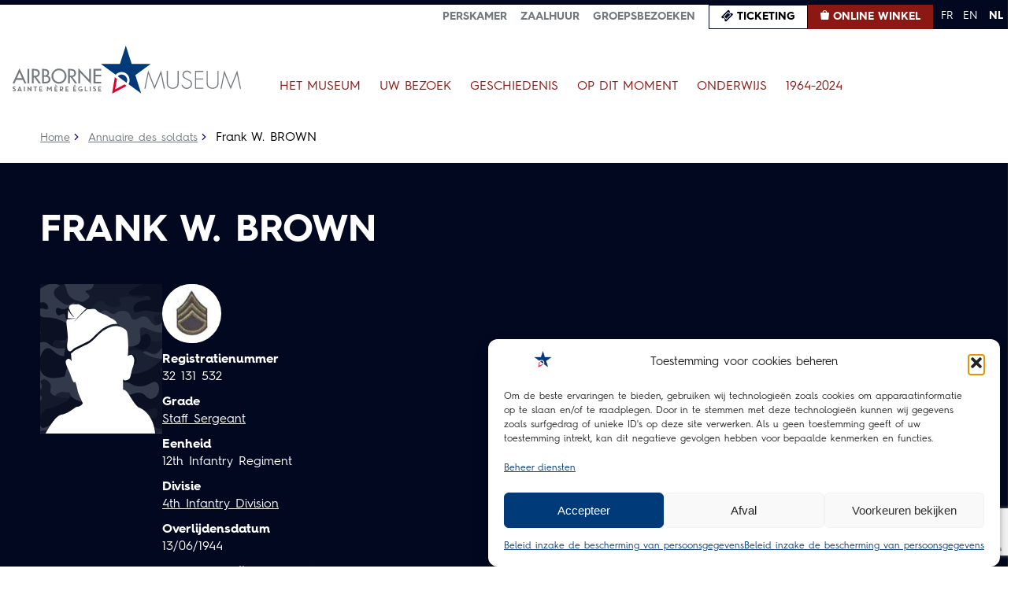

--- FILE ---
content_type: text/html; charset=UTF-8
request_url: https://airborne-museum.org/nl/collection/soldats-defunts/frank-w-brown/
body_size: 21634
content:
<!doctype html>
<html lang="nl-NL">
<head>
	<meta charset="UTF-8">
	<meta name="viewport" content="width=device-width, initial-scale=1">
	<link rel="profile" href="https://gmpg.org/xfn/11">

	<meta name='robots' content='index, follow, max-image-preview:large, max-snippet:-1, max-video-preview:-1' />
<link rel="alternate" href="https://airborne-museum.org/collection/soldats-defunts/frank-w-brown/" hreflang="fr" />
<link rel="alternate" href="https://airborne-museum.org/en/collection/soldats-defunts/frank-w-brown/" hreflang="en" />
<link rel="alternate" href="https://airborne-museum.org/nl/collection/soldats-defunts/frank-w-brown/" hreflang="nl" />

	<!-- This site is optimized with the Yoast SEO plugin v26.6 - https://yoast.com/wordpress/plugins/seo/ -->
	<title>Frank W. BROWN – 12th Infantry Regiment | Airborne Museum, Sainte-Mère-Église</title>
	<meta name="description" content="Ontdek het profiel van Frank W. BROWN, een Amerikaanse parachutist van de 12th Infantry Regiment, gesneuveld op 13/06/1944. Begraven op St-Francis Cemetery Le Roy Genesee County, NY USA." />
	<link rel="canonical" href="https://airborne-museum.org/nl/collection/soldats-defunts/frank-w-brown/" />
	<meta property="og:locale" content="nl_NL" />
	<meta property="og:locale:alternate" content="fr_FR" />
	<meta property="og:locale:alternate" content="en_US" />
	<meta property="og:type" content="article" />
	<meta property="og:title" content="Frank W. BROWN – 12th Infantry Regiment | Airborne Museum, Sainte-Mère-Église" />
	<meta property="og:description" content="Ontdek het profiel van Frank W. BROWN, een Amerikaanse parachutist van de 12th Infantry Regiment, gesneuveld op 13/06/1944. Begraven op St-Francis Cemetery Le Roy Genesee County, NY USA." />
	<meta property="og:url" content="https://airborne-museum.org/nl/collection/soldats-defunts/frank-w-brown/" />
	<meta property="og:site_name" content="Airborne" />
	<meta property="article:publisher" content="https://fr-fr.facebook.com/airbornemuseum/" />
	<meta property="article:modified_time" content="2024-11-08T08:10:34+00:00" />
	<meta property="og:image" content="https://airborne-museum.org/wp-content/uploads/2023/01/footerLogo.png" />
	<meta property="og:image:width" content="296" />
	<meta property="og:image:height" content="62" />
	<meta property="og:image:type" content="image/png" />
	<meta name="twitter:card" content="summary_large_image" />
	<!-- / Yoast SEO plugin. -->


<link rel='dns-prefetch' href='//static.addtoany.com' />
<link rel='dns-prefetch' href='//www.googletagmanager.com' />
<link rel="alternate" type="application/rss+xml" title="Airborne &raquo; feed" href="https://airborne-museum.org/nl/feed/" />
<link rel="alternate" type="application/rss+xml" title="Airborne &raquo; reacties feed" href="https://airborne-museum.org/nl/comments/feed/" />
<link rel="alternate" title="oEmbed (JSON)" type="application/json+oembed" href="https://airborne-museum.org/wp-json/oembed/1.0/embed?url=https%3A%2F%2Fairborne-museum.org%2Fnl%2Fcollection%2Fsoldats-defunts%2Ffrank-w-brown%2F" />
<link rel="alternate" title="oEmbed (XML)" type="text/xml+oembed" href="https://airborne-museum.org/wp-json/oembed/1.0/embed?url=https%3A%2F%2Fairborne-museum.org%2Fnl%2Fcollection%2Fsoldats-defunts%2Ffrank-w-brown%2F&#038;format=xml" />
<style id='wp-img-auto-sizes-contain-inline-css'>
img:is([sizes=auto i],[sizes^="auto," i]){contain-intrinsic-size:3000px 1500px}
/*# sourceURL=wp-img-auto-sizes-contain-inline-css */
</style>
<style id='wp-emoji-styles-inline-css'>

	img.wp-smiley, img.emoji {
		display: inline !important;
		border: none !important;
		box-shadow: none !important;
		height: 1em !important;
		width: 1em !important;
		margin: 0 0.07em !important;
		vertical-align: -0.1em !important;
		background: none !important;
		padding: 0 !important;
	}
/*# sourceURL=wp-emoji-styles-inline-css */
</style>
<style id='wp-block-library-inline-css'>
:root{--wp-block-synced-color:#7a00df;--wp-block-synced-color--rgb:122,0,223;--wp-bound-block-color:var(--wp-block-synced-color);--wp-editor-canvas-background:#ddd;--wp-admin-theme-color:#007cba;--wp-admin-theme-color--rgb:0,124,186;--wp-admin-theme-color-darker-10:#006ba1;--wp-admin-theme-color-darker-10--rgb:0,107,160.5;--wp-admin-theme-color-darker-20:#005a87;--wp-admin-theme-color-darker-20--rgb:0,90,135;--wp-admin-border-width-focus:2px}@media (min-resolution:192dpi){:root{--wp-admin-border-width-focus:1.5px}}.wp-element-button{cursor:pointer}:root .has-very-light-gray-background-color{background-color:#eee}:root .has-very-dark-gray-background-color{background-color:#313131}:root .has-very-light-gray-color{color:#eee}:root .has-very-dark-gray-color{color:#313131}:root .has-vivid-green-cyan-to-vivid-cyan-blue-gradient-background{background:linear-gradient(135deg,#00d084,#0693e3)}:root .has-purple-crush-gradient-background{background:linear-gradient(135deg,#34e2e4,#4721fb 50%,#ab1dfe)}:root .has-hazy-dawn-gradient-background{background:linear-gradient(135deg,#faaca8,#dad0ec)}:root .has-subdued-olive-gradient-background{background:linear-gradient(135deg,#fafae1,#67a671)}:root .has-atomic-cream-gradient-background{background:linear-gradient(135deg,#fdd79a,#004a59)}:root .has-nightshade-gradient-background{background:linear-gradient(135deg,#330968,#31cdcf)}:root .has-midnight-gradient-background{background:linear-gradient(135deg,#020381,#2874fc)}:root{--wp--preset--font-size--normal:16px;--wp--preset--font-size--huge:42px}.has-regular-font-size{font-size:1em}.has-larger-font-size{font-size:2.625em}.has-normal-font-size{font-size:var(--wp--preset--font-size--normal)}.has-huge-font-size{font-size:var(--wp--preset--font-size--huge)}.has-text-align-center{text-align:center}.has-text-align-left{text-align:left}.has-text-align-right{text-align:right}.has-fit-text{white-space:nowrap!important}#end-resizable-editor-section{display:none}.aligncenter{clear:both}.items-justified-left{justify-content:flex-start}.items-justified-center{justify-content:center}.items-justified-right{justify-content:flex-end}.items-justified-space-between{justify-content:space-between}.screen-reader-text{border:0;clip-path:inset(50%);height:1px;margin:-1px;overflow:hidden;padding:0;position:absolute;width:1px;word-wrap:normal!important}.screen-reader-text:focus{background-color:#ddd;clip-path:none;color:#444;display:block;font-size:1em;height:auto;left:5px;line-height:normal;padding:15px 23px 14px;text-decoration:none;top:5px;width:auto;z-index:100000}html :where(.has-border-color){border-style:solid}html :where([style*=border-top-color]){border-top-style:solid}html :where([style*=border-right-color]){border-right-style:solid}html :where([style*=border-bottom-color]){border-bottom-style:solid}html :where([style*=border-left-color]){border-left-style:solid}html :where([style*=border-width]){border-style:solid}html :where([style*=border-top-width]){border-top-style:solid}html :where([style*=border-right-width]){border-right-style:solid}html :where([style*=border-bottom-width]){border-bottom-style:solid}html :where([style*=border-left-width]){border-left-style:solid}html :where(img[class*=wp-image-]){height:auto;max-width:100%}:where(figure){margin:0 0 1em}html :where(.is-position-sticky){--wp-admin--admin-bar--position-offset:var(--wp-admin--admin-bar--height,0px)}@media screen and (max-width:600px){html :where(.is-position-sticky){--wp-admin--admin-bar--position-offset:0px}}

/*# sourceURL=wp-block-library-inline-css */
</style><style id='global-styles-inline-css'>
:root{--wp--preset--aspect-ratio--square: 1;--wp--preset--aspect-ratio--4-3: 4/3;--wp--preset--aspect-ratio--3-4: 3/4;--wp--preset--aspect-ratio--3-2: 3/2;--wp--preset--aspect-ratio--2-3: 2/3;--wp--preset--aspect-ratio--16-9: 16/9;--wp--preset--aspect-ratio--9-16: 9/16;--wp--preset--color--black: #000000;--wp--preset--color--cyan-bluish-gray: #abb8c3;--wp--preset--color--white: #ffffff;--wp--preset--color--pale-pink: #f78da7;--wp--preset--color--vivid-red: #cf2e2e;--wp--preset--color--luminous-vivid-orange: #ff6900;--wp--preset--color--luminous-vivid-amber: #fcb900;--wp--preset--color--light-green-cyan: #7bdcb5;--wp--preset--color--vivid-green-cyan: #00d084;--wp--preset--color--pale-cyan-blue: #8ed1fc;--wp--preset--color--vivid-cyan-blue: #0693e3;--wp--preset--color--vivid-purple: #9b51e0;--wp--preset--gradient--vivid-cyan-blue-to-vivid-purple: linear-gradient(135deg,rgb(6,147,227) 0%,rgb(155,81,224) 100%);--wp--preset--gradient--light-green-cyan-to-vivid-green-cyan: linear-gradient(135deg,rgb(122,220,180) 0%,rgb(0,208,130) 100%);--wp--preset--gradient--luminous-vivid-amber-to-luminous-vivid-orange: linear-gradient(135deg,rgb(252,185,0) 0%,rgb(255,105,0) 100%);--wp--preset--gradient--luminous-vivid-orange-to-vivid-red: linear-gradient(135deg,rgb(255,105,0) 0%,rgb(207,46,46) 100%);--wp--preset--gradient--very-light-gray-to-cyan-bluish-gray: linear-gradient(135deg,rgb(238,238,238) 0%,rgb(169,184,195) 100%);--wp--preset--gradient--cool-to-warm-spectrum: linear-gradient(135deg,rgb(74,234,220) 0%,rgb(151,120,209) 20%,rgb(207,42,186) 40%,rgb(238,44,130) 60%,rgb(251,105,98) 80%,rgb(254,248,76) 100%);--wp--preset--gradient--blush-light-purple: linear-gradient(135deg,rgb(255,206,236) 0%,rgb(152,150,240) 100%);--wp--preset--gradient--blush-bordeaux: linear-gradient(135deg,rgb(254,205,165) 0%,rgb(254,45,45) 50%,rgb(107,0,62) 100%);--wp--preset--gradient--luminous-dusk: linear-gradient(135deg,rgb(255,203,112) 0%,rgb(199,81,192) 50%,rgb(65,88,208) 100%);--wp--preset--gradient--pale-ocean: linear-gradient(135deg,rgb(255,245,203) 0%,rgb(182,227,212) 50%,rgb(51,167,181) 100%);--wp--preset--gradient--electric-grass: linear-gradient(135deg,rgb(202,248,128) 0%,rgb(113,206,126) 100%);--wp--preset--gradient--midnight: linear-gradient(135deg,rgb(2,3,129) 0%,rgb(40,116,252) 100%);--wp--preset--font-size--small: 13px;--wp--preset--font-size--medium: 20px;--wp--preset--font-size--large: 36px;--wp--preset--font-size--x-large: 42px;--wp--preset--spacing--20: 0.44rem;--wp--preset--spacing--30: 0.67rem;--wp--preset--spacing--40: 1rem;--wp--preset--spacing--50: 1.5rem;--wp--preset--spacing--60: 2.25rem;--wp--preset--spacing--70: 3.38rem;--wp--preset--spacing--80: 5.06rem;--wp--preset--shadow--natural: 6px 6px 9px rgba(0, 0, 0, 0.2);--wp--preset--shadow--deep: 12px 12px 50px rgba(0, 0, 0, 0.4);--wp--preset--shadow--sharp: 6px 6px 0px rgba(0, 0, 0, 0.2);--wp--preset--shadow--outlined: 6px 6px 0px -3px rgb(255, 255, 255), 6px 6px rgb(0, 0, 0);--wp--preset--shadow--crisp: 6px 6px 0px rgb(0, 0, 0);}:where(.is-layout-flex){gap: 0.5em;}:where(.is-layout-grid){gap: 0.5em;}body .is-layout-flex{display: flex;}.is-layout-flex{flex-wrap: wrap;align-items: center;}.is-layout-flex > :is(*, div){margin: 0;}body .is-layout-grid{display: grid;}.is-layout-grid > :is(*, div){margin: 0;}:where(.wp-block-columns.is-layout-flex){gap: 2em;}:where(.wp-block-columns.is-layout-grid){gap: 2em;}:where(.wp-block-post-template.is-layout-flex){gap: 1.25em;}:where(.wp-block-post-template.is-layout-grid){gap: 1.25em;}.has-black-color{color: var(--wp--preset--color--black) !important;}.has-cyan-bluish-gray-color{color: var(--wp--preset--color--cyan-bluish-gray) !important;}.has-white-color{color: var(--wp--preset--color--white) !important;}.has-pale-pink-color{color: var(--wp--preset--color--pale-pink) !important;}.has-vivid-red-color{color: var(--wp--preset--color--vivid-red) !important;}.has-luminous-vivid-orange-color{color: var(--wp--preset--color--luminous-vivid-orange) !important;}.has-luminous-vivid-amber-color{color: var(--wp--preset--color--luminous-vivid-amber) !important;}.has-light-green-cyan-color{color: var(--wp--preset--color--light-green-cyan) !important;}.has-vivid-green-cyan-color{color: var(--wp--preset--color--vivid-green-cyan) !important;}.has-pale-cyan-blue-color{color: var(--wp--preset--color--pale-cyan-blue) !important;}.has-vivid-cyan-blue-color{color: var(--wp--preset--color--vivid-cyan-blue) !important;}.has-vivid-purple-color{color: var(--wp--preset--color--vivid-purple) !important;}.has-black-background-color{background-color: var(--wp--preset--color--black) !important;}.has-cyan-bluish-gray-background-color{background-color: var(--wp--preset--color--cyan-bluish-gray) !important;}.has-white-background-color{background-color: var(--wp--preset--color--white) !important;}.has-pale-pink-background-color{background-color: var(--wp--preset--color--pale-pink) !important;}.has-vivid-red-background-color{background-color: var(--wp--preset--color--vivid-red) !important;}.has-luminous-vivid-orange-background-color{background-color: var(--wp--preset--color--luminous-vivid-orange) !important;}.has-luminous-vivid-amber-background-color{background-color: var(--wp--preset--color--luminous-vivid-amber) !important;}.has-light-green-cyan-background-color{background-color: var(--wp--preset--color--light-green-cyan) !important;}.has-vivid-green-cyan-background-color{background-color: var(--wp--preset--color--vivid-green-cyan) !important;}.has-pale-cyan-blue-background-color{background-color: var(--wp--preset--color--pale-cyan-blue) !important;}.has-vivid-cyan-blue-background-color{background-color: var(--wp--preset--color--vivid-cyan-blue) !important;}.has-vivid-purple-background-color{background-color: var(--wp--preset--color--vivid-purple) !important;}.has-black-border-color{border-color: var(--wp--preset--color--black) !important;}.has-cyan-bluish-gray-border-color{border-color: var(--wp--preset--color--cyan-bluish-gray) !important;}.has-white-border-color{border-color: var(--wp--preset--color--white) !important;}.has-pale-pink-border-color{border-color: var(--wp--preset--color--pale-pink) !important;}.has-vivid-red-border-color{border-color: var(--wp--preset--color--vivid-red) !important;}.has-luminous-vivid-orange-border-color{border-color: var(--wp--preset--color--luminous-vivid-orange) !important;}.has-luminous-vivid-amber-border-color{border-color: var(--wp--preset--color--luminous-vivid-amber) !important;}.has-light-green-cyan-border-color{border-color: var(--wp--preset--color--light-green-cyan) !important;}.has-vivid-green-cyan-border-color{border-color: var(--wp--preset--color--vivid-green-cyan) !important;}.has-pale-cyan-blue-border-color{border-color: var(--wp--preset--color--pale-cyan-blue) !important;}.has-vivid-cyan-blue-border-color{border-color: var(--wp--preset--color--vivid-cyan-blue) !important;}.has-vivid-purple-border-color{border-color: var(--wp--preset--color--vivid-purple) !important;}.has-vivid-cyan-blue-to-vivid-purple-gradient-background{background: var(--wp--preset--gradient--vivid-cyan-blue-to-vivid-purple) !important;}.has-light-green-cyan-to-vivid-green-cyan-gradient-background{background: var(--wp--preset--gradient--light-green-cyan-to-vivid-green-cyan) !important;}.has-luminous-vivid-amber-to-luminous-vivid-orange-gradient-background{background: var(--wp--preset--gradient--luminous-vivid-amber-to-luminous-vivid-orange) !important;}.has-luminous-vivid-orange-to-vivid-red-gradient-background{background: var(--wp--preset--gradient--luminous-vivid-orange-to-vivid-red) !important;}.has-very-light-gray-to-cyan-bluish-gray-gradient-background{background: var(--wp--preset--gradient--very-light-gray-to-cyan-bluish-gray) !important;}.has-cool-to-warm-spectrum-gradient-background{background: var(--wp--preset--gradient--cool-to-warm-spectrum) !important;}.has-blush-light-purple-gradient-background{background: var(--wp--preset--gradient--blush-light-purple) !important;}.has-blush-bordeaux-gradient-background{background: var(--wp--preset--gradient--blush-bordeaux) !important;}.has-luminous-dusk-gradient-background{background: var(--wp--preset--gradient--luminous-dusk) !important;}.has-pale-ocean-gradient-background{background: var(--wp--preset--gradient--pale-ocean) !important;}.has-electric-grass-gradient-background{background: var(--wp--preset--gradient--electric-grass) !important;}.has-midnight-gradient-background{background: var(--wp--preset--gradient--midnight) !important;}.has-small-font-size{font-size: var(--wp--preset--font-size--small) !important;}.has-medium-font-size{font-size: var(--wp--preset--font-size--medium) !important;}.has-large-font-size{font-size: var(--wp--preset--font-size--large) !important;}.has-x-large-font-size{font-size: var(--wp--preset--font-size--x-large) !important;}
/*# sourceURL=global-styles-inline-css */
</style>

<style id='classic-theme-styles-inline-css'>
/*! This file is auto-generated */
.wp-block-button__link{color:#fff;background-color:#32373c;border-radius:9999px;box-shadow:none;text-decoration:none;padding:calc(.667em + 2px) calc(1.333em + 2px);font-size:1.125em}.wp-block-file__button{background:#32373c;color:#fff;text-decoration:none}
/*# sourceURL=/wp-includes/css/classic-themes.min.css */
</style>
<link rel='stylesheet' id='contact-form-7-css' href='https://airborne-museum.org/wp-content/plugins/contact-form-7/includes/css/styles.css?ver=6.1.4' media='all' />
<link rel='stylesheet' id='open_wp_css-css' href='https://airborne-museum.org/wp-content/plugins/opening-hours/wp/css/css.css?ver=6.9' media='all' />
<link rel='stylesheet' id='simple-banner-style-css' href='https://airborne-museum.org/wp-content/plugins/simple-banner/simple-banner.css?ver=3.1.3' media='all' />
<link rel='stylesheet' id='cmplz-general-css' href='https://airborne-museum.org/wp-content/plugins/complianz-gdpr/assets/css/cookieblocker.min.css?ver=1765962098' media='all' />
<link rel='stylesheet' id='airborne-style-css' href='https://airborne-museum.org/wp-content/themes/airborne/style.css?ver=1.0.0' media='all' />
<link rel='stylesheet' id='airborne-fonts-css' href='https://airborne-museum.org/wp-content/themes/airborne/css/fonts.css?ver=6.9' media='all' />
<link rel='stylesheet' id='airborne-swiper-css' href='https://airborne-museum.org/wp-content/themes/airborne/css/swiper-bundle.min.css?ver=6.9' media='all' />
<link rel='stylesheet' id='airborne-aos-css' href='https://airborne-museum.org/wp-content/themes/airborne/css/aos.css?ver=6.9' media='all' />
<link rel='stylesheet' id='airborne-photoswipe-css' href='https://airborne-museum.org/wp-content/themes/airborne/css/photoswipe.css?ver=6.9' media='all' />
<link rel='stylesheet' id='airborne-fullpage-css' href='https://airborne-museum.org/wp-content/themes/airborne/css/fullpage.css?ver=6.9' media='all' />
<link rel='stylesheet' id='airborne-main-css' href='https://airborne-museum.org/wp-content/themes/airborne/css/main.css?ver=6.9' media='all' />
<link rel='stylesheet' id='airborne-responsive-css' href='https://airborne-museum.org/wp-content/themes/airborne/css/responsive.css?ver=6.9' media='all' />
<link rel='stylesheet' id='addtoany-css' href='https://airborne-museum.org/wp-content/plugins/add-to-any/addtoany.min.css?ver=1.16' media='all' />
<script id="gtmkit-js-before" data-cfasync="false" data-nowprocket="" data-cookieconsent="ignore">
		window.gtmkit_settings = {"datalayer_name":"dataLayer","console_log":false};
		window.gtmkit_data = {};
		window.dataLayer = window.dataLayer || [];
				
//# sourceURL=gtmkit-js-before
</script>
<script id="addtoany-core-js-before">
window.a2a_config=window.a2a_config||{};a2a_config.callbacks=[];a2a_config.overlays=[];a2a_config.templates={};a2a_localize = {
	Share: "Delen",
	Save: "Opslaan",
	Subscribe: "Inschrijven",
	Email: "E-mail",
	Bookmark: "Bookmark",
	ShowAll: "Alles weergeven",
	ShowLess: "Niet alles weergeven",
	FindServices: "Vind dienst(en)",
	FindAnyServiceToAddTo: "Vind direct een dienst om aan toe te voegen",
	PoweredBy: "Mede mogelijk gemaakt door",
	ShareViaEmail: "Delen per e-mail",
	SubscribeViaEmail: "Abonneren via e-mail",
	BookmarkInYourBrowser: "Bookmark in je browser",
	BookmarkInstructions: "Druk op Ctrl+D of \u2318+D om deze pagina te bookmarken",
	AddToYourFavorites: "Voeg aan je favorieten toe",
	SendFromWebOrProgram: "Stuur vanuit elk e-mailadres of e-mail programma",
	EmailProgram: "E-mail programma",
	More: "Meer&#8230;",
	ThanksForSharing: "Bedankt voor het delen!",
	ThanksForFollowing: "Dank voor het volgen!"
};


//# sourceURL=addtoany-core-js-before
</script>
<script defer src="https://static.addtoany.com/menu/page.js" id="addtoany-core-js"></script>
<script src="https://airborne-museum.org/wp-includes/js/jquery/jquery.min.js?ver=3.7.1" id="jquery-core-js"></script>
<script src="https://airborne-museum.org/wp-includes/js/jquery/jquery-migrate.min.js?ver=3.4.1" id="jquery-migrate-js"></script>
<script defer src="https://airborne-museum.org/wp-content/plugins/add-to-any/addtoany.min.js?ver=1.1" id="addtoany-jquery-js"></script>
<script id="open_wp_js-js-extra">
var we_are_open_wp_ajax = {"url":"https://airborne-museum.org/wp-admin/admin-ajax.php","action":"we_are_open_wp_ajax"};
//# sourceURL=open_wp_js-js-extra
</script>
<script src="https://airborne-museum.org/wp-content/plugins/opening-hours/wp/js/js.js?ver=6.9" id="open_wp_js-js"></script>
<script id="simple-banner-script-js-before">
const simpleBannerScriptParams = {"pro_version_enabled":"","debug_mode":"","id":46084,"version":"3.1.3","banner_params":[{"hide_simple_banner":"yes","simple_banner_prepend_element":"body","simple_banner_position":"static","header_margin":"","header_padding":"","wp_body_open_enabled":"","wp_body_open":true,"simple_banner_z_index":"","simple_banner_text":"Tot 4 januari 2026, 35% korting op alle artikelen van 80\u00e8 D-Day in onze fysieke winkel en online winkel. <a href=\"https:\/\/boutique.airborne-museum.org\/en\/80-ans\" class=\"\u201cbtn\u201d\">Informatie<\/a>","disabled_on_current_page":false,"disabled_pages_array":[],"is_current_page_a_post":false,"disabled_on_posts":"","simple_banner_disabled_page_paths":"","simple_banner_font_size":".875rem","simple_banner_color":"#8B1813","simple_banner_text_color":"#FFF","simple_banner_link_color":"#FFF","simple_banner_close_color":"#FFF","simple_banner_custom_css":"","simple_banner_scrolling_custom_css":"","simple_banner_text_custom_css":"","simple_banner_button_css":"","site_custom_css":"","keep_site_custom_css":"","site_custom_js":"","keep_site_custom_js":"","close_button_enabled":"","close_button_expiration":"","close_button_cookie_set":false,"current_date":{"date":"2026-01-20 12:28:55.713128","timezone_type":3,"timezone":"UTC"},"start_date":{"date":"2026-01-20 12:28:55.713132","timezone_type":3,"timezone":"UTC"},"end_date":{"date":"2026-01-20 12:28:55.713135","timezone_type":3,"timezone":"UTC"},"simple_banner_start_after_date":"","simple_banner_remove_after_date":"","simple_banner_insert_inside_element":""}]}
//# sourceURL=simple-banner-script-js-before
</script>
<script src="https://airborne-museum.org/wp-content/plugins/simple-banner/simple-banner.js?ver=3.1.3" id="simple-banner-script-js"></script>
<script id="gtmkit-container-js-after" data-cfasync="false" data-nowprocket="" data-cookieconsent="ignore">
/* Google Tag Manager */
(function(w,d,s,l,i){w[l]=w[l]||[];w[l].push({'gtm.start':
new Date().getTime(),event:'gtm.js'});var f=d.getElementsByTagName(s)[0],
j=d.createElement(s),dl=l!='dataLayer'?'&l='+l:'';j.async=true;j.src=
'https://www.googletagmanager.com/gtm.js?id='+i+dl;f.parentNode.insertBefore(j,f);
})(window,document,'script','dataLayer','GTM-PS9MKP6D');
/* End Google Tag Manager */

//# sourceURL=gtmkit-container-js-after
</script>
<script src="https://airborne-museum.org/wp-content/plugins/gtm-kit/assets/integration/contact-form-7.js?ver=2.6.0" id="gtmkit-cf7-js" defer data-wp-strategy="defer"></script>
<script id="gtmkit-datalayer-js-before" data-cfasync="false" data-nowprocket="" data-cookieconsent="ignore">
const gtmkit_dataLayer_content = {"pagePostType":"soldats-defunts","pageType":"soldats-defunts","postTitle":"Frank W. BROWN","postId":46084,"postDate":"2022-03-10","authorName":"dev@minit-l.com","authorId":1};
dataLayer.push( gtmkit_dataLayer_content );

//# sourceURL=gtmkit-datalayer-js-before
</script>
<script src="https://airborne-museum.org/wp-content/themes/airborne/js/main.js?ver=6.9" id="airborne-main-js"></script>
<script src="https://airborne-museum.org/wp-content/themes/airborne/js/aos.js?ver=6.9" id="airborne-aos-js"></script>
<script src="https://airborne-museum.org/wp-content/themes/airborne/js/swiper-bundle.min.js?ver=6.9" id="airborne-swiper-js"></script>
<script src="https://airborne-museum.org/wp-content/themes/airborne/js/imagesloaded.pkgd.min.js?ver=6.9" id="airborne-imagesloaded-js"></script>
<script src="https://airborne-museum.org/wp-content/themes/airborne/js/masonry.min.js?ver=6.9" id="airborne-masonry-js"></script>
<script src="https://airborne-museum.org/wp-content/themes/airborne/js/fullpage.js?ver=6.9" id="airborne-fullpage-js"></script>
<script src="https://airborne-museum.org/wp-content/themes/airborne/js/newsletter.js?ver=6.9" id="airborne-newsletter-js"></script>
<link rel="https://api.w.org/" href="https://airborne-museum.org/wp-json/" /><link rel="alternate" title="JSON" type="application/json" href="https://airborne-museum.org/wp-json/wp/v2/soldats-defunts/46084" /><link rel="EditURI" type="application/rsd+xml" title="RSD" href="https://airborne-museum.org/xmlrpc.php?rsd" />
<meta name="generator" content="WordPress 6.9" />
<link rel='shortlink' href='https://airborne-museum.org/?p=46084' />
<script src="https://analytics.ahrefs.com/analytics.js" data-key="Q0b5lAGv2rqUB8zAOtLwcA" async></script><meta name="ti-site-data" content="eyJyIjoiMTowITc6MCEzMDowIiwibyI6Imh0dHBzOlwvXC9haXJib3JuZS1tdXNldW0ub3JnXC93cC1hZG1pblwvYWRtaW4tYWpheC5waHA/YWN0aW9uPXRpX29ubGluZV91c2Vyc190cmlwYWR2aXNvciZhbXA7cD0lMkZubCUyRmNvbGxlY3Rpb24lMkZzb2xkYXRzLWRlZnVudHMlMkZmcmFuay13LWJyb3duJTJGJmFtcDtfd3Bub25jZT1mMjRiZWVkMDdkIn0=" /><style id="simple-banner-hide" type="text/css">.simple-banner{display:none;}</style><style id="simple-banner-position" type="text/css">.simple-banner{position:static;}</style><style id="simple-banner-font-size" type="text/css">.simple-banner .simple-banner-text{font-size:.875rem;}</style><style id="simple-banner-background-color" type="text/css">.simple-banner{background:#8B1813;}</style><style id="simple-banner-text-color" type="text/css">.simple-banner .simple-banner-text{color:#FFF;}</style><style id="simple-banner-link-color" type="text/css">.simple-banner .simple-banner-text a{color:#FFF;}</style><style id="simple-banner-z-index" type="text/css">.simple-banner{z-index: 99999;}</style><style id="simple-banner-close-color" type="text/css">.simple-banner .simple-banner-button{color:#FFF;}</style><style id="simple-banner-site-custom-css-dummy" type="text/css"></style><script id="simple-banner-site-custom-js-dummy" type="text/javascript"></script><meta name="ti-site-data" content="eyJyIjoiMTowITc6MCEzMDowIiwibyI6Imh0dHBzOlwvXC9haXJib3JuZS1tdXNldW0ub3JnXC93cC1hZG1pblwvYWRtaW4tYWpheC5waHA/YWN0aW9uPXRpX29ubGluZV91c2Vyc19nb29nbGUmYW1wO3A9JTJGbmwlMkZjb2xsZWN0aW9uJTJGc29sZGF0cy1kZWZ1bnRzJTJGZnJhbmstdy1icm93biUyRiZhbXA7X3dwbm9uY2U9ODY3NmIzMTNmZSJ9" />			<style>.cmplz-hidden {
					display: none !important;
				}</style>
<!-- Schema & Structured Data For WP v1.53 - -->
<script type="application/ld+json" class="saswp-schema-markup-output">
[{"@context":"https:\/\/schema.org\/","@graph":[{"@context":"https:\/\/schema.org\/","@type":"SiteNavigationElement","@id":"https:\/\/airborne-museum.org\/#le-musee","name":"Le Mus\u00e9e","url":"https:\/\/airborne-museum.org\/chronologie-histoire-du-musee"},{"@context":"https:\/\/schema.org\/","@type":"SiteNavigationElement","@id":"https:\/\/airborne-museum.org\/#lhistoire-du-musee","name":"L\u2019histoire du mus\u00e9e","url":"https:\/\/airborne-museum.org\/le-musee\/histoire-du-musee\/"},{"@context":"https:\/\/schema.org\/","@type":"SiteNavigationElement","@id":"https:\/\/airborne-museum.org\/#mission","name":"Mission","url":"https:\/\/airborne-museum.org\/le-musee\/mission\/"},{"@context":"https:\/\/schema.org\/","@type":"SiteNavigationElement","@id":"https:\/\/airborne-museum.org\/#le-parc-et-les-5-pavillons","name":"Le parc et les 5 pavillons","url":"https:\/\/airborne-museum.org\/le-musee\/le-parc-et-les-5-pavillons\/"},{"@context":"https:\/\/schema.org\/","@type":"SiteNavigationElement","@id":"https:\/\/airborne-museum.org\/#allee-de-la-memoire","name":"All\u00e9e de la M\u00e9moire","url":"https:\/\/airborne-museum.org\/le-musee\/allee-de-la-memoire\/"},{"@context":"https:\/\/schema.org\/","@type":"SiteNavigationElement","@id":"https:\/\/airborne-museum.org\/#votre-visite","name":"Votre visite","url":"https:\/\/airborne-museum.org\/votre-visite\/preparer-sa-visite\/"},{"@context":"https:\/\/schema.org\/","@type":"SiteNavigationElement","@id":"https:\/\/airborne-museum.org\/#preparer-sa-visite","name":"Pr\u00e9parer sa visite","url":"https:\/\/airborne-museum.org\/votre-visite\/preparer-sa-visite\/"},{"@context":"https:\/\/schema.org\/","@type":"SiteNavigationElement","@id":"https:\/\/airborne-museum.org\/#acheter-des-tickets","name":"Acheter des tickets","url":"https:\/\/airborne-museum.org\/votre-visite\/acheter-des-tickets\/"},{"@context":"https:\/\/schema.org\/","@type":"SiteNavigationElement","@id":"https:\/\/airborne-museum.org\/#visiter-en-groupe","name":"Visiter en groupe","url":"https:\/\/airborne-museum.org\/votre-visite\/visiter-en-groupe\/"},{"@context":"https:\/\/schema.org\/","@type":"SiteNavigationElement","@id":"https:\/\/airborne-museum.org\/#visite-des-reserves","name":"Visite des r\u00e9serves","url":"https:\/\/airborne-museum.org\/votre-visite\/visite-des-reserves\/"},{"@context":"https:\/\/schema.org\/","@type":"SiteNavigationElement","@id":"https:\/\/airborne-museum.org\/#visite-guidee-de-la-bataille-de-sainte-mere-eglise","name":"Visite guid\u00e9e de la Bataille de Sainte-M\u00e8re-Eglise","url":"https:\/\/airborne-museum.org\/votre-visite\/visite-guidee-de-sainte-mere-eglise\/"},{"@context":"https:\/\/schema.org\/","@type":"SiteNavigationElement","@id":"https:\/\/airborne-museum.org\/#remontez-le-temps-avec-lhistopad","name":"Remontez le temps avec l\u2019Histopad","url":"https:\/\/airborne-museum.org\/education\/remontez-le-temps-avec-lhistopad\/"},{"@context":"https:\/\/schema.org\/","@type":"SiteNavigationElement","@id":"https:\/\/airborne-museum.org\/#histoire","name":"Histoire","url":"https:\/\/airborne-museum.org\/histoire\/"},{"@context":"https:\/\/schema.org\/","@type":"SiteNavigationElement","@id":"https:\/\/airborne-museum.org\/#historique-de-lus-airborne","name":"Historique de l'US Airborne","url":"https:\/\/airborne-museum.org\/histoire\/chronologie\/aeroportee-americaine\/"},{"@context":"https:\/\/schema.org\/","@type":"SiteNavigationElement","@id":"https:\/\/airborne-museum.org\/#les-parachutistes-americains","name":"Les parachutistes am\u00e9ricains","url":"https:\/\/airborne-museum.org\/histoire\/les-parachutistes-americains\/"},{"@context":"https:\/\/schema.org\/","@type":"SiteNavigationElement","@id":"https:\/\/airborne-museum.org\/#les-planeurs","name":"Les planeurs","url":"https:\/\/airborne-museum.org\/histoire\/les-planeurs\/"},{"@context":"https:\/\/schema.org\/","@type":"SiteNavigationElement","@id":"https:\/\/airborne-museum.org\/#collection","name":"Collection","url":"https:\/\/airborne-museum.org\/histoire\/collection\/"},{"@context":"https:\/\/schema.org\/","@type":"SiteNavigationElement","@id":"https:\/\/airborne-museum.org\/#les-pieces-maitresses","name":"Les pi\u00e8ces ma\u00eetresses","url":"https:\/\/airborne-museum.org\/collection\/?c=360"},{"@context":"https:\/\/schema.org\/","@type":"SiteNavigationElement","@id":"https:\/\/airborne-museum.org\/#sainte-mere-eglise","name":"Sainte-M\u00e8re \u00c9glise","url":"https:\/\/airborne-museum.org\/un-peu-dhistoire\/"},{"@context":"https:\/\/schema.org\/","@type":"SiteNavigationElement","@id":"https:\/\/airborne-museum.org\/#les-monuments","name":"Les monuments","url":"https:\/\/airborne-museum.org\/histoire\/monument-sme-et-alentours\/"},{"@context":"https:\/\/schema.org\/","@type":"SiteNavigationElement","@id":"https:\/\/airborne-museum.org\/#batailles-et-evenements","name":"Batailles et \u00e9v\u00e8nements","url":"https:\/\/airborne-museum.org\/histoire\/operation-neptune\/"},{"@context":"https:\/\/schema.org\/","@type":"SiteNavigationElement","@id":"https:\/\/airborne-museum.org\/#les-soldats-defunts","name":"Les soldats d\u00e9funts","url":"https:\/\/airborne-museum.org\/annuaire-des-soldats"},{"@context":"https:\/\/schema.org\/","@type":"SiteNavigationElement","@id":"https:\/\/airborne-museum.org\/#en-ce-moment","name":"En ce moment","url":"https:\/\/airborne-museum.org\/en-ce-moment\/agenda\/"},{"@context":"https:\/\/schema.org\/","@type":"SiteNavigationElement","@id":"https:\/\/airborne-museum.org\/#lexposition-temporaire","name":"L\u2019exposition temporaire","url":"https:\/\/airborne-museum.org\/en-ce-moment\/lexposition-temporaire\/"},{"@context":"https:\/\/schema.org\/","@type":"SiteNavigationElement","@id":"https:\/\/airborne-museum.org\/#blog","name":"Blog","url":"https:\/\/airborne-museum.org\/en-ce-moment\/blog\/"},{"@context":"https:\/\/schema.org\/","@type":"SiteNavigationElement","@id":"https:\/\/airborne-museum.org\/#evenements","name":"\u00c9v\u00e8nements","url":"https:\/\/airborne-museum.org\/en-ce-moment\/agenda\/"},{"@context":"https:\/\/schema.org\/","@type":"SiteNavigationElement","@id":"https:\/\/airborne-museum.org\/#camp-geronimo","name":"Camp Geronimo","url":"https:\/\/airborne-museum.org\/camp-geronimo\/"},{"@context":"https:\/\/schema.org\/","@type":"SiteNavigationElement","@id":"https:\/\/airborne-museum.org\/#education","name":"\u00c9ducation","url":"https:\/\/airborne-museum.org\/education\/"},{"@context":"https:\/\/schema.org\/","@type":"SiteNavigationElement","@id":"https:\/\/airborne-museum.org\/#visites-scolaires","name":"Visites scolaires","url":"https:\/\/airborne-museum.org\/education\/visites-scolaires\/"},{"@context":"https:\/\/schema.org\/","@type":"SiteNavigationElement","@id":"https:\/\/airborne-museum.org\/#ateliers-scolaires","name":"Ateliers scolaires","url":"https:\/\/airborne-museum.org\/ateliers-scolaires\/"},{"@context":"https:\/\/schema.org\/","@type":"SiteNavigationElement","@id":"https:\/\/airborne-museum.org\/#1964-2024","name":"1964-2024","url":"https:\/\/airborne-museum.org\/airborne-museum\/1964-2024\/"}]},

{"@context":"https:\/\/schema.org\/","@type":"Person","name":"dev@minit-l.com","url":"https:\/\/airborne-museum.org","sameAs":["https:\/\/airborne.myminit.com","delphine@minit-l.com"],"address":{"@type":"PostalAddress","addressLocality":"St-Francis Cemetery Le Roy Genesee County, NY USA"},"familyName":"BROWN","deathDate":"13\/06\/1944","additionalName":"W.","givenName":"Frank"}]
</script>

<link rel="icon" href="https://airborne-museum.org/wp-content/uploads/2022/12/cropped-faviconV2-32x32.png" sizes="32x32" />
<link rel="icon" href="https://airborne-museum.org/wp-content/uploads/2022/12/cropped-faviconV2-192x192.png" sizes="192x192" />
<link rel="apple-touch-icon" href="https://airborne-museum.org/wp-content/uploads/2022/12/cropped-faviconV2-180x180.png" />
<meta name="msapplication-TileImage" content="https://airborne-museum.org/wp-content/uploads/2022/12/cropped-faviconV2-270x270.png" />
</head>

<body data-cmplz=2 class="wp-singular soldats-defunts-template-default single single-soldats-defunts postid-46084 wp-custom-logo wp-theme-airborne no-sidebar">
<div id="page" class="site">
	<a class="skip-link screen-reader-text" href="#primary">Skip to content</a>

	<header id="masthead" class="header">
		<nav class="secondary-navigation">
			<div class="secondary-navigation__top">
				<div class="menu-menu-top-header-nl-container"><ul id="desktopSecondary" class="menu"><li id="menu-item-25354" class="menu-item menu-item-type-post_type menu-item-object-page menu-item-25354"><a href="https://airborne-museum.org/nl/perskamer/">Perskamer</a></li>
<li id="menu-item-25360" class="menu-item menu-item-type-post_type menu-item-object-page menu-item-25360"><a href="https://airborne-museum.org/nl/zaalhuur/">Zaalhuur</a></li>
<li id="menu-item-25369" class="menu-item menu-item-type-post_type menu-item-object-page menu-item-25369"><a href="https://airborne-museum.org/nl/uw-bezoek/groepsbezoeken/">Groepsbezoeken</a></li>
</ul></div>				<div class="menu-menu-billetterie-nl-container"><ul id="billetterie" class="menu"><li id="menu-item-25373" class="menu-item menu-item-type-custom menu-item-object-custom menu-item-25373"><a target="_blank" href="https://fareharbor.com/embeds/book/airborne-museum/?full-items=yes">Ticketing</a></li>
<li id="menu-item-25374" class="menu-item menu-item-type-custom menu-item-object-custom menu-item-25374"><a target="_blank" href="https://boutique.airborne-museum.org/en">Online winkel</a></li>
</ul></div>			</div>
			<div class="secondary-navigation__lang">
				<button class="languageToggle" aria-controls="menu-language" aria-expanded="false">NL<svg width="6" height="5" viewBox="0 0 6 5" fill="none" xmlns="http://www.w3.org/2000/svg"><path d="M5.09985 0.5L2.59985 4.5L0.0998535 0.5L5.09985 0.5Z" fill="white"/></svg></button>
				<div class="menu-langues-container"><ul id="menu-language" class="menu"><li id="menu-item-23947-fr" class="lang-item lang-item-2 lang-item-fr lang-item-first menu-item menu-item-type-custom menu-item-object-custom menu-item-23947-fr"><a href="https://airborne-museum.org/collection/soldats-defunts/frank-w-brown/" hreflang="fr-FR" lang="fr-FR">FR</a></li>
<li id="menu-item-23947-en" class="lang-item lang-item-5 lang-item-en menu-item menu-item-type-custom menu-item-object-custom menu-item-23947-en"><a href="https://airborne-museum.org/en/collection/soldats-defunts/frank-w-brown/" hreflang="en-US" lang="en-US">EN</a></li>
<li id="menu-item-23947-nl" class="lang-item lang-item-9 lang-item-nl current-lang menu-item menu-item-type-custom menu-item-object-custom menu-item-23947-nl"><a href="https://airborne-museum.org/nl/collection/soldats-defunts/frank-w-brown/" hreflang="nl-NL" lang="nl-NL">NL</a></li>
</ul></div>			</div>
		</nav>
		<div class="w1440">
			<a class="headerLogo" href="https://airborne-museum.org/nl/accueil/" rel="home">
				<img src="https://airborne-museum.org/wp-content/themes/airborne/images/AIRBORNE_MUSEUM_PANTONE.svg" alt="AIRBORNE MUSEUM">
				<img class="headerLogo__responsive" src="https://airborne-museum.org/wp-content/themes/airborne/images/logo__responsive.svg" alt="AIRBORNE MUSEUM">
			</a>

			<nav id="site-navigation" class="main-navigation">
				<button class="menuToggle" aria-controls="primary-menu" aria-expanded="false">
					<svg width="25" height="19" viewBox="0 0 25 19" fill="none" xmlns="http://www.w3.org/2000/svg">
						<path d="M1 8.89435H19.3871M1 1H23.0645M1 18H23.0645" stroke="#010820" stroke-width="2" stroke-linecap="square" stroke-linejoin="round"/>
					</svg>
				</button>
				<div class="mainNavigation">
					<div class="menu-navigation-principale-nl-container"><ul id="primary-menu" class="menu"><li id="menu-item-25335" class="menu-item menu-item-type-post_type menu-item-object-page menu-item-has-children menu-item-25335"><a href="https://airborne-museum.org/nl/het-museum/">Het museum</a>
<ul class="sub-menu">
	<li id="menu-item-25400" class="menu-item menu-item-type-post_type menu-item-object-page menu-item-25400"><a href="https://airborne-museum.org/nl/het-museum/ontdek-het-airborne-museum/">Ontdek het Airborne Museum</a></li>
	<li id="menu-item-25403" class="menu-item menu-item-type-post_type menu-item-object-page menu-item-25403"><a href="https://airborne-museum.org/nl/het-museum/missie/">Missie</a></li>
	<li id="menu-item-25405" class="menu-item menu-item-type-post_type menu-item-object-page menu-item-25405"><a href="https://airborne-museum.org/nl/het-museum/het-park-en-de-5-paviljoens/">Het park en de 5 paviljoens</a></li>
	<li id="menu-item-61548" class="menu-item menu-item-type-post_type menu-item-object-page menu-item-61548"><a href="https://airborne-museum.org/nl/het-museum/memory-lane/">Herinneringslaan</a></li>
</ul>
</li>
<li id="menu-item-25334" class="menu-item menu-item-type-post_type menu-item-object-page menu-item-has-children menu-item-25334"><a href="https://airborne-museum.org/nl/uw-bezoek/">Uw bezoek</a>
<ul class="sub-menu">
	<li id="menu-item-25409" class="menu-item menu-item-type-post_type menu-item-object-page menu-item-25409"><a href="https://airborne-museum.org/nl/uw-bezoek/uw-bezoek-voorbereiden/">Uw bezoek voorbereiden</a></li>
	<li id="menu-item-25412" class="menu-item menu-item-type-post_type menu-item-object-page menu-item-25412"><a href="https://airborne-museum.org/nl/uw-bezoek/koop-tickets/">Koop tickets</a></li>
	<li id="menu-item-25413" class="menu-item menu-item-type-post_type menu-item-object-page menu-item-25413"><a href="https://airborne-museum.org/nl/uw-bezoek/groepsbezoeken/">Groepsbezoeken</a></li>
	<li id="menu-item-25459" class="menu-item menu-item-type-post_type menu-item-object-page menu-item-25459"><a href="https://airborne-museum.org/nl/onderwijs/terug-in-de-tijd-met-de-histopad/">Terug in de tijd met de Histopad!</a></li>
</ul>
</li>
<li id="menu-item-25338" class="menu-item menu-item-type-post_type menu-item-object-page menu-item-has-children menu-item-25338"><a href="https://airborne-museum.org/nl/geschiedenis/">Geschiedenis</a>
<ul class="sub-menu">
	<li id="menu-item-25417" class="menu-item menu-item-type-post_type menu-item-object-page menu-item-25417"><a href="https://airborne-museum.org/nl/chronologie/amerikaanse-airborne/">Amerikaanse Airborne</a></li>
	<li id="menu-item-25453" class="menu-item menu-item-type-post_type menu-item-object-page menu-item-25453"><a href="https://airborne-museum.org/nl/geschiedenis/de-amerikaanse-parachutisten/">De Amerikaanse parachutisten</a></li>
	<li id="menu-item-59969" class="menu-item menu-item-type-post_type menu-item-object-page menu-item-59969"><a href="https://airborne-museum.org/nl/geschiedenis/zweefvliegtuigen/">Zweefvliegtuigen</a></li>
	<li id="menu-item-25420" class="menu-item menu-item-type-post_type menu-item-object-page menu-item-25420"><a href="https://airborne-museum.org/nl/geschiedenis/collectie/">Collectie</a></li>
	<li id="menu-item-41899" class="menu-item menu-item-type-custom menu-item-object-custom menu-item-41899"><a href="/nl/geschiedenis/collectie/?c=3316">The Centerpieces</a></li>
	<li id="menu-item-25424" class="menu-item menu-item-type-post_type menu-item-object-page menu-item-25424"><a href="https://airborne-museum.org/nl/geschiedenis/een-beetje-geschiedenis/">Een beetje geschiedenis</a></li>
	<li id="menu-item-25427" class="menu-item menu-item-type-post_type menu-item-object-page menu-item-25427"><a href="https://airborne-museum.org/nl/geschiedenis/monument-sme-en-omgeving/">De monumenten</a></li>
	<li id="menu-item-25450" class="menu-item menu-item-type-post_type menu-item-object-page menu-item-25450"><a href="https://airborne-museum.org/nl/geschiedenis/het-operatie-neptune-gebouw/">Het Operatie Neptune Gebouw</a></li>
	<li id="menu-item-25456" class="menu-item menu-item-type-custom menu-item-object-custom menu-item-25456"><a href="/nl/geschiedenis/temporary-cemeteries/">Temporary cemeteries</a></li>
</ul>
</li>
<li id="menu-item-25342" class="menu-item menu-item-type-post_type menu-item-object-page menu-item-has-children menu-item-25342"><a href="https://airborne-museum.org/nl/op-dit-moment/">Op dit moment</a>
<ul class="sub-menu">
	<li id="menu-item-57794" class="menu-item menu-item-type-post_type menu-item-object-page menu-item-57794"><a href="https://airborne-museum.org/nl/op-dit-moment/de-tijdelijke-tentoonstelling/">De tijdelijke tentoonstelling</a></li>
	<li id="menu-item-25681" class="menu-item menu-item-type-post_type menu-item-object-page menu-item-25681"><a href="https://airborne-museum.org/nl/op-dit-moment/agenda/">Agenda</a></li>
	<li id="menu-item-25678" class="menu-item menu-item-type-post_type menu-item-object-page menu-item-25678"><a href="https://airborne-museum.org/nl/op-dit-moment/de-airborne-museum-blog/">De Airborne Museum blog</a></li>
	<li id="menu-item-62628" class="menu-item menu-item-type-post_type menu-item-object-page menu-item-62628"><a href="https://airborne-museum.org/nl/camp-geronimo/">Camp Geronimo</a></li>
</ul>
</li>
<li id="menu-item-25345" class="menu-item menu-item-type-post_type menu-item-object-page menu-item-has-children menu-item-25345"><a href="https://airborne-museum.org/nl/onderwijs/">Onderwijs</a>
<ul class="sub-menu">
	<li id="menu-item-61227" class="menu-item menu-item-type-post_type menu-item-object-page menu-item-61227"><a href="https://airborne-museum.org/nl/onderwijs/le-musee-des-enfants/">Het Kindermuseum</a></li>
	<li id="menu-item-62567" class="menu-item menu-item-type-post_type menu-item-object-page menu-item-62567"><a href="https://airborne-museum.org/nl/schoolworkshops/">Schoolworkshops</a></li>
</ul>
</li>
<li id="menu-item-57756" class="menu-item menu-item-type-custom menu-item-object-custom menu-item-57756"><a href="https://airborne-museum.org/nl/airborne-museum/1964-2024/">1964-2024</a></li>
</ul></div>					<div class="menu-menu-top-header-nl-container"><ul id="responsiveSecondary" class="menu"><li class="menu-item menu-item-type-post_type menu-item-object-page menu-item-25354"><a href="https://airborne-museum.org/nl/perskamer/">Perskamer</a></li>
<li class="menu-item menu-item-type-post_type menu-item-object-page menu-item-25360"><a href="https://airborne-museum.org/nl/zaalhuur/">Zaalhuur</a></li>
<li class="menu-item menu-item-type-post_type menu-item-object-page menu-item-25369"><a href="https://airborne-museum.org/nl/uw-bezoek/groepsbezoeken/">Groepsbezoeken</a></li>
</ul></div>				</div>
			</nav>
			<div class="header__navResponsive">
				
			</div>
		</div>
	</header><!-- #masthead -->

	<main id="primary" class="site-main">

		
<div class="pageSoldat">
    <div class="w1210">
        <div class="breadcrumbs">
            <ul>
                <li><a href="/nl/">Home</a></li>
                <li><a href="/nl/annuaire-des-soldats/">Annuaire des soldats</a></li>
                <li><span>Frank W. BROWN</span></li>
            </ul>
        </div>
    </div>
    <div class="pageSoldat__header">
        <div class="w1210">
            <h1>Frank W. BROWN</h1>

            <div class="pageSoldat__info">
                                    <div class="pageSoldat__photo"><img src="/wp-content/themes/airborne/images/bgSoldat.png" alt=""></div>
                                <div class="pageSoldat__description">
                                            <div class="pageSoldat__item pageSoldat__item--grade">
                            <ul>
                                                                                                            <li><img src="https://airborne-museum.org/wp-content/uploads/2023/01/ssgt.jpg" alt="Staff Sergeant"></li>
                                                                                                </ul>
                        </div>
                    
                    <div class="pageSoldat__item">
                        <p><strong>Registratienummer</strong>32 131 532</p>
                    </div>

                                            <div class="pageSoldat__item">
                            <p><strong>Grade</strong></p>

                                                                                    <p>
                                <a href="https://airborne-museum.org/annuaire-des-soldats/?grade=s-sgt">
                                Staff Sergeant                                </a>                            </p>
                            
                        </div>
                    
                    <div class="pageSoldat__item">
                        <p><strong>Eenheid</strong>12th Infantry Regiment</p>
                    </div>

                                            <div class="pageSoldat__item">
                            <p><strong>Divisie</strong></p>

                                                                                    <p>
                                                                <a href="https://airborne-museum.org/nl/histoire/divisions/4id/">
                                    4th Infantry Division                                </a>
                                                                                            </p>
                            
                        </div>
                    
                    <div class="pageSoldat__item">
                        <p><strong>Overlijdensdatum</strong>13/06/1944</p>
                    </div>

                    <div class="pageSoldat__item">
                        <p><strong>Oorspronkelijke begraafplaats</strong>Sainte Mère Eglise n°1                        </p>
                    </div>

                    <div class="pageSoldat__item">
                        <p><strong>Huidige begraafplaats</strong>St-Francis Cemetery Le Roy Genesee County, NY USA                        </p>
                    </div>
                </div>
            </div>
        </div>
    </div>

            <div class="pageSoldat__medailles w1210">
            <h2>Medailles</h2>
            <div class="pageSoldat__medailles__list">
                                    <div class="pageSoldat__medaille">
                                                                            <img src="https://airborne-museum.org/wp-content/uploads/2023/02/European-African-Middle_Eastern_Campaign_ribbon.svg.png" alt="">
                                                <div class="pageSoldat__medaille__description">
                            <h3 role="button" aria-expanded="false" tabindex="0">
                                <a href="https://airborne-museum.org/nl/geschiedenis/medailles/eame/" class="pageSoldat__medaille__link">
                                    European-African-Middle Eastern Campaign Medal                                </a>
                            </h3>
                        </div>
                    </div>
                                    <div class="pageSoldat__medaille">
                                                                            <img src="https://airborne-museum.org/wp-content/uploads/2023/02/Purple_Heart_ribbon.svg.png" alt="">
                                                <div class="pageSoldat__medaille__description">
                            <h3 role="button" aria-expanded="false" tabindex="0">
                                <a href="https://airborne-museum.org/nl/geschiedenis/medailles/ph/" class="pageSoldat__medaille__link">
                                    Purple Heart                                </a>
                            </h3>
                        </div>
                    </div>
                                    <div class="pageSoldat__medaille">
                                                                            <img src="https://airborne-museum.org/wp-content/uploads/2023/01/WWII_medal-300x85.jpg" alt="">
                                                <div class="pageSoldat__medaille__description">
                            <h3 role="button" aria-expanded="false" tabindex="0">
                                <a href="https://airborne-museum.org/nl/geschiedenis/medailles/wwii/" class="pageSoldat__medaille__link">
                                    WWII Victory Medal                                </a>
                            </h3>
                        </div>
                    </div>
                            </div>

            <a href="/annuaire-des-soldats/" class="btn btn--black--transparent btn--back">
                <svg width="7" height="12" viewBox="0 0 7 12" fill="none" xmlns="http://www.w3.org/2000/svg">
                    <path d="M4.5 3L1.5 6L4.5 9" stroke="black" stroke-width="3" stroke-linecap="square"
                        stroke-linejoin="round"></path>
                </svg>
                Terug naar de lijst            </a>

        </div>
    </div>
	</main><!-- #main -->

	
	<div class="socialBlock w1210">
		<h4>Blijf op de Hoogte</h4>
		<div class="socialBlock__content">
			<div class="socialBlock__item socialBlock__item--newsletter">
				<a class="btn btn--black--transparent" href="#">Abonneren op de nieuwsbrief</a>
			</div>
			<div class="socialBlock__item">
				<ul>
					<li>
						<a href="https://www.instagram.com/airbornemuseum_sme/" target="_blank" rel="nofolow">
							<svg width="27" height="24" viewBox="0 0 27 24" fill="none" xmlns="http://www.w3.org/2000/svg"><path fill-rule="evenodd" clip-rule="evenodd" d="M8.14045 0.072C9.52673 0.0130909 9.96873 0 13.5 0C17.0313 0 17.4733 0.0141818 18.8584 0.072C20.2435 0.129818 21.1889 0.333818 22.0162 0.629455C22.8825 0.931636 23.6684 1.404 24.3184 2.01491C24.9802 2.61382 25.4907 3.33818 25.8169 4.13891C26.1384 4.90255 26.3582 5.77527 26.422 7.05164C26.4858 8.33346 26.5 8.74146 26.5 12C26.5 15.2596 26.4846 15.6676 26.422 16.9473C26.3594 18.2236 26.1384 19.0964 25.8169 19.86C25.4907 20.6608 24.9793 21.3864 24.3184 21.9862C23.6684 22.5971 22.8825 23.0684 22.0162 23.3695C21.1889 23.6662 20.2435 23.8691 18.8607 23.928C17.4733 23.9869 17.0313 24 13.5 24C9.96873 24 9.52673 23.9858 8.14045 23.928C6.75773 23.8702 5.81227 23.6662 4.985 23.3695C4.11745 23.0683 3.33142 22.5963 2.68164 21.9862C2.02027 21.3869 1.50846 20.6617 1.18191 19.8611C0.861636 19.0975 0.641818 18.2247 0.578 16.9484C0.514182 15.6665 0.5 15.2585 0.5 12C0.5 8.74036 0.515364 8.33236 0.578 7.05382C0.640636 5.77527 0.861636 4.90255 1.18191 4.13891C1.50895 3.33827 2.02114 2.61307 2.68282 2.01382C3.33168 1.40346 4.11692 0.931029 4.98382 0.629455C5.81109 0.333818 6.75655 0.130909 8.13927 0.072H8.14045ZM18.7532 2.232C17.3823 2.17418 16.971 2.16218 13.5 2.16218C10.029 2.16218 9.61773 2.17418 8.24682 2.232C6.97873 2.28545 6.29091 2.48073 5.83236 2.64545C5.22609 2.86364 4.79236 3.12218 4.33736 3.54218C3.90605 3.92951 3.57412 4.40104 3.36591 4.92218C3.18745 5.34545 2.97591 5.98036 2.918 7.15091C2.85536 8.41636 2.84236 8.796 2.84236 12C2.84236 15.204 2.85536 15.5836 2.918 16.8491C2.97591 18.0196 3.18745 18.6545 3.36591 19.0778C3.57391 19.5982 3.906 20.0705 4.33736 20.4578C4.75691 20.856 5.26864 21.1625 5.83236 21.3545C6.29091 21.5193 6.97873 21.7145 8.24682 21.768C9.61773 21.8258 10.0278 21.8378 13.5 21.8378C16.9722 21.8378 17.3823 21.8258 18.7532 21.768C20.0213 21.7145 20.7091 21.5193 21.1676 21.3545C21.7739 21.1364 22.2076 20.8778 22.6626 20.4578C23.094 20.0705 23.4261 19.5982 23.6341 19.0778C23.8125 18.6545 24.0241 18.0196 24.082 16.8491C24.1446 15.5836 24.1576 15.204 24.1576 12C24.1576 8.796 24.1446 8.41636 24.082 7.15091C24.0241 5.98036 23.8125 5.34545 23.6341 4.92218C23.3977 4.36255 23.1176 3.96218 22.6626 3.54218C22.243 3.14408 21.7322 2.83768 21.1676 2.64545C20.7091 2.48073 20.0213 2.28545 18.7532 2.232ZM11.8395 15.6993C12.7669 16.0556 13.7994 16.1037 14.7609 15.8353C15.7224 15.567 16.5531 14.9988 17.1112 14.2279C17.6693 13.457 17.9201 12.5311 17.8208 11.6085C17.7215 10.6858 17.2783 9.82361 16.5668 9.16909C16.1133 8.7507 15.5649 8.43034 14.9611 8.23107C14.3574 8.0318 13.7132 7.95858 13.0751 8.01667C12.437 8.07477 11.8208 8.26274 11.2709 8.56705C10.7209 8.87136 10.2509 9.28445 9.89463 9.77657C9.53838 10.2687 9.30477 10.8276 9.21061 11.413C9.11645 11.9985 9.16409 12.596 9.35009 13.1624C9.5361 13.7288 9.85584 14.2501 10.2863 14.6888C10.7168 15.1275 11.2472 15.4726 11.8395 15.6993ZM8.77509 7.63855C9.39557 7.06579 10.1322 6.61146 10.9429 6.30149C11.7536 5.99151 12.6225 5.83197 13.5 5.83197C14.3775 5.83197 15.2464 5.99151 16.0571 6.30149C16.8678 6.61146 17.6044 7.06579 18.2249 7.63855C18.8454 8.2113 19.3376 8.89126 19.6734 9.6396C20.0092 10.3879 20.182 11.19 20.182 12C20.182 12.81 20.0092 13.6121 19.6734 14.3604C19.3376 15.1087 18.8454 15.7887 18.2249 16.3615C16.9718 17.5182 15.2722 18.168 13.5 18.168C11.7278 18.168 10.0282 17.5182 8.77509 16.3615C7.52197 15.2047 6.81797 13.6359 6.81797 12C6.81797 10.3641 7.52197 8.79528 8.77509 7.63855ZM21.664 6.75055C21.8178 6.61666 21.9409 6.45565 22.026 6.27706C22.1111 6.09847 22.1566 5.90593 22.1597 5.71083C22.1628 5.51574 22.1234 5.32205 22.0439 5.14125C21.9645 4.96044 21.8465 4.79619 21.697 4.65822C21.5476 4.52026 21.3696 4.41137 21.1738 4.33802C20.9779 4.26467 20.7681 4.22834 20.5567 4.23118C20.3454 4.23403 20.1368 4.27599 19.9433 4.35458C19.7498 4.43317 19.5754 4.54679 19.4304 4.68873C19.1483 4.96476 18.9938 5.33141 18.9998 5.71083C19.0058 6.09026 19.1718 6.4526 19.4625 6.72092C19.7531 6.98924 20.1457 7.14243 20.5567 7.14796C20.9678 7.15349 21.365 7.01093 21.664 6.75055Z" fill="#010820"/></svg>
						</a>
					</li>
					<li>
						<a href="https://fr-fr.facebook.com/airbornemuseum/" target="_blank" rel="nofolow">
							<svg width="14" height="27" viewBox="0 0 14 27" fill="none" xmlns="http://www.w3.org/2000/svg"><path d="M3.8186 27V14.3308H0.5V9.7693H3.8186V5.87318C3.8186 2.81156 5.77891 0 10.2959 0C12.1247 0 13.4771 0.176985 13.4771 0.176985L13.3705 4.43667C13.3705 4.43667 11.9913 4.42311 10.4863 4.42311C8.85743 4.42311 8.59646 5.18087 8.59646 6.43856V9.7693H13.5L13.2866 14.3308H8.59646V27H3.8186Z" fill="#010820"/></svg>
						</a>
					</li>
					<li>
						<a href="https://fr.linkedin.com/company/airborne-museum-sainte-m%C3%A8re-eglise" target="_blank" rel="nofolow">
							<svg width="26" height="27" viewBox="0 0 26 27" fill="none" xmlns="http://www.w3.org/2000/svg"><path fill-rule="evenodd" clip-rule="evenodd" d="M9.6788 9.585H14.4761V11.9746C15.1671 10.6003 16.9393 9.36542 19.6014 9.36542C24.7048 9.36542 25.9163 12.1012 25.9163 17.1206V26.4167H20.7497V18.2637C20.7497 15.4052 20.0586 13.7933 18.2994 13.7933C15.8594 13.7933 14.8455 15.5305 14.8455 18.2624V26.4167H9.6788V9.585ZM0.819258 26.1971H5.98593V9.36542H0.819258V26.1971ZM6.72605 3.87712C6.72624 4.31019 6.64036 4.73897 6.47338 5.13855C6.30641 5.53813 6.06168 5.90054 5.75342 6.20471C5.12878 6.82551 4.28326 7.17301 3.40259 7.17088C2.52347 7.17028 1.67991 6.82367 1.05434 6.206C0.747198 5.90079 0.503298 5.53798 0.336618 5.13835C0.169939 4.73872 0.0837559 4.31012 0.0830078 3.87712C0.0830078 3.00267 0.431758 2.16567 1.05563 1.54825C1.68065 0.929745 2.52457 0.582988 3.40388 0.583374C4.2848 0.583374 5.12955 0.930833 5.75342 1.54825C6.37601 2.16567 6.72605 3.00267 6.72605 3.87712Z" fill="#010820"/></svg>
						</a>
					</li>
					<li>
						<a href="https://www.youtube.com/user/MuseeAirborne" target="_blank" rel="nofolow">
							<svg width="26" height="17" viewBox="0 0 26 17" fill="none" xmlns="http://www.w3.org/2000/svg"><path d="M24.9765 2.6673C24.835 2.15255 24.5593 1.68653 24.1787 1.31876C23.7874 0.939689 23.3078 0.668529 22.7851 0.530877C20.8292 0.00526543 12.9927 0.00526555 12.9927 0.00526555C9.72579 -0.0326287 6.45966 0.13404 3.21278 0.504331C2.69013 0.652153 2.21142 0.929372 1.81922 1.31133C1.43385 1.68935 1.15472 2.15549 1.00891 2.66624C0.658635 4.59002 0.488449 6.54339 0.500643 8.49999C0.488144 10.4548 0.657913 12.4076 1.00891 14.3337C1.1516 14.8424 1.42968 15.3064 1.81609 15.6812C2.2025 16.0561 2.68368 16.3268 3.21278 16.4702C5.1948 16.9947 12.9927 16.9947 12.9927 16.9947C16.2638 17.0327 19.5341 16.866 22.7851 16.4957C23.3078 16.358 23.7874 16.0868 24.1787 15.7078C24.5591 15.3401 24.8345 14.874 24.9755 14.3592C25.3349 12.4362 25.5097 10.482 25.4973 8.52442C25.5243 6.55853 25.3498 4.59514 24.9765 2.66624V2.6673ZM10.5014 12.1357V4.86531L17.0213 8.50106L10.5014 12.1357Z" fill="#010820"/></svg>
						</a>
					</li>
				</ul>
			</div>
		</div>
	</div>
	
	<div class="newsletterBloc">
		<form id="sb_form" onsubmit="process2('https://services.sarbacane.com/core/v1/forms/contacts/upsert?listID&#x3D;OQAYAC5oR0C1eC_itiFNmA&amp;formID&#x3D;4qt_4zfpSPO24yVKRSJ4Xg&amp;timezone&#x3D;Europe/Paris', 'https://forms.sbc08.com/', '5b337f19b85b536066d93209', 'false', 'message', '', 'https://services.sarbacane.com/core/v1/transactional/sendmessage/optin', 'Thank you', 'Uw informatie is succesvol toegevoegd.', 'You will receive an e-mail', 'You must click on the confirmation link to validate your registration', 'Erreur', 'Une erreur inattendue s%27est produite.', 'The form is being edited, please wait a few minutes before trying again.', '', '', ''); return false;" method="post">
			<label id="form-header-title">Abonneren op de nieuwsbrief</label>

			<span style="display: flex;flex-direction: row;">
				<label id="label-FIRSTNAME_ID">Voornaam</label>
				<div id="form-mandatory">*</div>
			</span>
			<input id="input-FIRSTNAME_ID" type="text" name="FIRSTNAME_ID" required="true" sb-form-input>
		
			<span style="display: flex;flex-direction: row;">
				<label id="label-LASTNAME_ID">Naam</label>
				<div id="form-mandatory">*</div>
			</span>
			<input id="input-LASTNAME_ID" type="text" name="LASTNAME_ID" required="true" sb-form-input>
		
			<span style="display: flex;flex-direction: row;">
				<label id="label-EMAIL_ID">Email</label>
				<div id="form-mandatory">*</div>
			</span>
			<input id="input-email" type="email" name="email" required="true" sb-form-input>
		
			<span style="display: flex;flex-direction: row;">
				<label id="label-2mbkbs9n8z7h133cywbdyq">Informatie</label>
				<div id="form-mandatory">*</div>
			</span>
			<div id="div-2mbkbs9n8z7h133cywbdyq">
				<div style="margin-bottom: 13px; display: flex; flex-direction: row;">
					<label class="control control--radio">
						<input type="radio" value="J'accepte de recevoir cette newsletter et je comprends que je peux me désabonner facilement à tout moment."  name="2mbkbs9n8z7h133cywbdyq" required="true"  sb-form-input/>
						<div id="indicator-2mbkbs9n8z7h133cywbdyq" class="control__indicator"></div>
					</label>
					<label id="label-opt-2mbkbs9n8z7h133cywbdyq">Ik ga akkoord met het ontvangen van deze nieuwsbrief en begrijp dat ik mij te allen tijde gemakkelijk kan uitschrijven.</label>
				</div>
			</div>
			<div id="div-submitInput" align="center">
				<button id="submitInput" type="submit" value="JE M&#x27;ABONNE !" class="mobile-FW" ><span style="margin:0;"><strong>JE M'ABONNE !</strong></span></button>
				<div class="loader" style="display:none"></div>
			</div>
			<label id="form-footer-mandatory">* Verplichte velden</label>
		</form>
	</div>

	<button class="goTop">
        <svg width="21" height="21" viewBox="0 0 21 21" fill="none" xmlns="http://www.w3.org/2000/svg">
            <path d="M10.4999 19.5V6M10.4999 6L3.98267 12.3M10.4999 6L17.0172 12.3M2.12061 1.5H18.8792" stroke="#000" stroke-width="3" stroke-linecap="round" stroke-linejoin="round"/>
        </svg>
    </button>

	<footer class="footer">
		<div class="w1210">
			<div class="footerTop">
				<div class="footerTop__item">
					<a class="footerLogo" href="https://airborne-museum.org/nl/accueil/" rel="home">
						<img src="https://airborne-museum.org/wp-content/themes/airborne/images/footerLogo.png" alt="">
					</a>

					<p>AIRBORNE MUSEUM<br>
					14 rue Eisenhower<br>
					50480 Sainte-Mère-Eglise<br>
					Tél. 02 33 41 41 35<br>
					Fax. 02 33 41 78 87</p>
				</div>
				<div class="footerTop__item">
					<div class="menu-menu-footer-1-nl-container"><ul id="menu-footer-1" class="menu"><li id="menu-item-25378" class="menu-item menu-item-type-post_type menu-item-object-page menu-item-25378"><a href="https://airborne-museum.org/nl/perskamer/">Perskamer</a></li>
<li id="menu-item-25379" class="menu-item menu-item-type-post_type menu-item-object-page menu-item-25379"><a href="https://airborne-museum.org/nl/zaalhuur/">Zaalhuur</a></li>
<li id="menu-item-25383" class="menu-item menu-item-type-post_type menu-item-object-page menu-item-25383"><a href="https://airborne-museum.org/nl/veelgestelde-vragen/">Veelgestelde vragen</a></li>
</ul></div>				</div>
				<div class="footerTop__item footerTop__item--logos">
					<img src="https://airborne-museum.org/wp-content/themes/airborne/images/ntdl.png" alt="">
					<img src="https://airborne-museum.org/wp-content/themes/airborne/images/qt.png" alt="">
					<img src="https://airborne-museum.org/wp-content/themes/airborne/images/lu.png" alt="">
					<img src="https://airborne-museum.org/wp-content/themes/airborne/images/rn.png" alt="">
					<img src="https://airborne-museum.org/wp-content/themes/airborne/images/mdar.png" alt="">
				</div>
			</div>
			<div class="footerBottom">
				<div class="menu-menu-footer-2-nl-container"><ul id="menu-menu-footer-2-nl" class="menu"><li id="menu-item-25386" class="menu-item menu-item-type-post_type menu-item-object-page menu-item-25386"><a href="https://airborne-museum.org/nl/credits/">Credits</a></li>
<li id="menu-item-25389" class="menu-item menu-item-type-post_type menu-item-object-page menu-item-25389"><a href="https://airborne-museum.org/nl/juridische-informatie/">Juridische informatie</a></li>
<li id="menu-item-25392" class="menu-item menu-item-type-post_type menu-item-object-page menu-item-privacy-policy menu-item-25392"><a rel="privacy-policy" href="https://airborne-museum.org/nl/beleid-inzake-de-bescherming-van-persoonsgegevens/">Beleid inzake de bescherming van persoonsgegevens</a></li>
<li id="menu-item-25395" class="menu-item menu-item-type-post_type menu-item-object-page menu-item-25395"><a href="https://airborne-museum.org/nl/algemene-verkoopsvoorwaarden/">Algemene verkoopsvoorwaarden</a></li>
<li id="menu-item-25398" class="menu-item menu-item-type-post_type menu-item-object-page menu-item-25398"><a href="https://airborne-museum.org/nl/partners/">Partners</a></li>
<li id="menu-item-62535" class="cmplz-show-banner menu-item menu-item-type-custom menu-item-object-custom menu-item-62535"><a href="#">Cookiebeheer</a></li>
</ul></div>			</div>
		</div>
	</footer>
</div><!-- #page -->

<script src="https://fareharbor.com/embeds/api/v1/?autolightframe=yes"></script>

<script type="speculationrules">
{"prefetch":[{"source":"document","where":{"and":[{"href_matches":"/*"},{"not":{"href_matches":["/wp-*.php","/wp-admin/*","/wp-content/uploads/*","/wp-content/*","/wp-content/plugins/*","/wp-content/themes/airborne/*","/*\\?(.+)"]}},{"not":{"selector_matches":"a[rel~=\"nofollow\"]"}},{"not":{"selector_matches":".no-prefetch, .no-prefetch a"}}]},"eagerness":"conservative"}]}
</script>
<div class="simple-banner simple-banner-text" style="display:none !important"></div>    <script>
    // Délégation d'événement : écoute tous les clics
    function addEvent(event, selector, callback) {
        document.addEventListener(event, function (e) {
            if (e.target.closest(selector)) {
                callback(e);
            }
        });
    }

    // Quand on clique sur un élément .cmplz-show-banner,
    // on simule un clic sur le bouton de gestion du consentement Complianz
    addEvent('click', '.cmplz-show-banner', function (e) {
        e.preventDefault();
        document.querySelectorAll('.cmplz-manage-consent').forEach(function (obj) {
            obj.click();
        });
    });
    </script>

<!-- Consent Management powered by Complianz | GDPR/CCPA Cookie Consent https://wordpress.org/plugins/complianz-gdpr -->
<div id="cmplz-cookiebanner-container"><div class="cmplz-cookiebanner cmplz-hidden banner-1 bottom-right-view-preferences optin cmplz-bottom-right cmplz-categories-type-view-preferences" aria-modal="true" data-nosnippet="true" role="dialog" aria-live="polite" aria-labelledby="cmplz-header-1-optin" aria-describedby="cmplz-message-1-optin">
	<div class="cmplz-header">
		<div class="cmplz-logo"><img width="296" height="62" src="https://airborne-museum.org/wp-content/uploads/2023/01/footerLogo.png" class="attachment-cmplz_banner_image size-cmplz_banner_image" alt="Airborne" decoding="async" loading="lazy" srcset="https://airborne-museum.org/wp-content/uploads/2023/01/footerLogo.png 296w, https://airborne-museum.org/wp-content/uploads/2023/01/footerLogo-100x21.png 100w, https://airborne-museum.org/wp-content/uploads/2023/01/footerLogo-200x42.png 200w" sizes="auto, (max-width: 296px) 100vw, 296px" /></div>
		<div class="cmplz-title" id="cmplz-header-1-optin">Toestemming voor cookies beheren</div>
		<div class="cmplz-close" tabindex="0" role="button" aria-label="Dialoogvenster sluiten">
			<svg aria-hidden="true" focusable="false" data-prefix="fas" data-icon="times" class="svg-inline--fa fa-times fa-w-11" role="img" xmlns="http://www.w3.org/2000/svg" viewBox="0 0 352 512"><path fill="currentColor" d="M242.72 256l100.07-100.07c12.28-12.28 12.28-32.19 0-44.48l-22.24-22.24c-12.28-12.28-32.19-12.28-44.48 0L176 189.28 75.93 89.21c-12.28-12.28-32.19-12.28-44.48 0L9.21 111.45c-12.28 12.28-12.28 32.19 0 44.48L109.28 256 9.21 356.07c-12.28 12.28-12.28 32.19 0 44.48l22.24 22.24c12.28 12.28 32.2 12.28 44.48 0L176 322.72l100.07 100.07c12.28 12.28 32.2 12.28 44.48 0l22.24-22.24c12.28-12.28 12.28-32.19 0-44.48L242.72 256z"></path></svg>
		</div>
	</div>

	<div class="cmplz-divider cmplz-divider-header"></div>
	<div class="cmplz-body">
		<div class="cmplz-message" id="cmplz-message-1-optin">Om de beste ervaringen te bieden, gebruiken wij technologieën zoals cookies om apparaatinformatie op te slaan en/of te raadplegen. Door in te stemmen met deze technologieën kunnen wij gegevens zoals surfgedrag of unieke ID's op deze site verwerken. Als u geen toestemming geeft of uw toestemming intrekt, kan dit negatieve gevolgen hebben voor bepaalde kenmerken en functies.</div>
		<!-- categories start -->
		<div class="cmplz-categories">
			<details class="cmplz-category cmplz-functional" >
				<summary>
						<span class="cmplz-category-header">
							<span class="cmplz-category-title">Functioneel</span>
							<span class='cmplz-always-active'>
								<span class="cmplz-banner-checkbox">
									<input type="checkbox"
										   id="cmplz-functional-optin"
										   data-category="cmplz_functional"
										   class="cmplz-consent-checkbox cmplz-functional"
										   size="40"
										   value="1"/>
									<label class="cmplz-label" for="cmplz-functional-optin"><span class="screen-reader-text">Functioneel</span></label>
								</span>
								Altijd actief							</span>
							<span class="cmplz-icon cmplz-open">
								<svg xmlns="http://www.w3.org/2000/svg" viewBox="0 0 448 512"  height="18" ><path d="M224 416c-8.188 0-16.38-3.125-22.62-9.375l-192-192c-12.5-12.5-12.5-32.75 0-45.25s32.75-12.5 45.25 0L224 338.8l169.4-169.4c12.5-12.5 32.75-12.5 45.25 0s12.5 32.75 0 45.25l-192 192C240.4 412.9 232.2 416 224 416z"/></svg>
							</span>
						</span>
				</summary>
				<div class="cmplz-description">
					<span class="cmplz-description-functional">De opslag of technische toegang is strikt noodzakelijk voor het legitieme doel om het gebruik van een specifieke, uitdrukkelijk door de abonnee of gebruiker gevraagde dienst mogelijk te maken, of met als enig doel de uitvoering van een communicatie over een elektronisch communicatienetwerk.</span>
				</div>
			</details>

			<details class="cmplz-category cmplz-preferences" >
				<summary>
						<span class="cmplz-category-header">
							<span class="cmplz-category-title">Préférences</span>
							<span class="cmplz-banner-checkbox">
								<input type="checkbox"
									   id="cmplz-preferences-optin"
									   data-category="cmplz_preferences"
									   class="cmplz-consent-checkbox cmplz-preferences"
									   size="40"
									   value="1"/>
								<label class="cmplz-label" for="cmplz-preferences-optin"><span class="screen-reader-text">Préférences</span></label>
							</span>
							<span class="cmplz-icon cmplz-open">
								<svg xmlns="http://www.w3.org/2000/svg" viewBox="0 0 448 512"  height="18" ><path d="M224 416c-8.188 0-16.38-3.125-22.62-9.375l-192-192c-12.5-12.5-12.5-32.75 0-45.25s32.75-12.5 45.25 0L224 338.8l169.4-169.4c12.5-12.5 32.75-12.5 45.25 0s12.5 32.75 0 45.25l-192 192C240.4 412.9 232.2 416 224 416z"/></svg>
							</span>
						</span>
				</summary>
				<div class="cmplz-description">
					<span class="cmplz-description-preferences">De opslag of technische toegang is noodzakelijk voor het legitieme belang om voorkeuren op te slaan die niet door de abonnee of gebruiker zijn aangevraagd.</span>
				</div>
			</details>

			<details class="cmplz-category cmplz-statistics" >
				<summary>
						<span class="cmplz-category-header">
							<span class="cmplz-category-title">Statistieken</span>
							<span class="cmplz-banner-checkbox">
								<input type="checkbox"
									   id="cmplz-statistics-optin"
									   data-category="cmplz_statistics"
									   class="cmplz-consent-checkbox cmplz-statistics"
									   size="40"
									   value="1"/>
								<label class="cmplz-label" for="cmplz-statistics-optin"><span class="screen-reader-text">Statistieken</span></label>
							</span>
							<span class="cmplz-icon cmplz-open">
								<svg xmlns="http://www.w3.org/2000/svg" viewBox="0 0 448 512"  height="18" ><path d="M224 416c-8.188 0-16.38-3.125-22.62-9.375l-192-192c-12.5-12.5-12.5-32.75 0-45.25s32.75-12.5 45.25 0L224 338.8l169.4-169.4c12.5-12.5 32.75-12.5 45.25 0s12.5 32.75 0 45.25l-192 192C240.4 412.9 232.2 416 224 416z"/></svg>
							</span>
						</span>
				</summary>
				<div class="cmplz-description">
					<span class="cmplz-description-statistics">Opslag of technische toegang die uitsluitend voor statistische doeleinden wordt gebruikt.</span>
					<span class="cmplz-description-statistics-anonymous">Technische opslag of toegang die uitsluitend wordt gebruikt voor anonieme statistische doeleinden. Bij gebrek aan een dagvaarding, vrijwillige naleving door uw internetprovider of aanvullende gegevens van derden, kan de informatie die uitsluitend voor dit doel wordt opgeslagen of opgehaald in het algemeen niet worden gebruikt om u te identificeren.</span>
				</div>
			</details>
			<details class="cmplz-category cmplz-marketing" >
				<summary>
						<span class="cmplz-category-header">
							<span class="cmplz-category-title">Marketing</span>
							<span class="cmplz-banner-checkbox">
								<input type="checkbox"
									   id="cmplz-marketing-optin"
									   data-category="cmplz_marketing"
									   class="cmplz-consent-checkbox cmplz-marketing"
									   size="40"
									   value="1"/>
								<label class="cmplz-label" for="cmplz-marketing-optin"><span class="screen-reader-text">Marketing</span></label>
							</span>
							<span class="cmplz-icon cmplz-open">
								<svg xmlns="http://www.w3.org/2000/svg" viewBox="0 0 448 512"  height="18" ><path d="M224 416c-8.188 0-16.38-3.125-22.62-9.375l-192-192c-12.5-12.5-12.5-32.75 0-45.25s32.75-12.5 45.25 0L224 338.8l169.4-169.4c12.5-12.5 32.75-12.5 45.25 0s12.5 32.75 0 45.25l-192 192C240.4 412.9 232.2 416 224 416z"/></svg>
							</span>
						</span>
				</summary>
				<div class="cmplz-description">
					<span class="cmplz-description-marketing">De opslag of technische toegang is nodig om gebruikersprofielen op te stellen voor het verzenden van reclame, of om de gebruiker te volgen op een website of op verschillende websites met soortgelijke marketingdoeleinden.</span>
				</div>
			</details>
		</div><!-- categories end -->
			</div>

	<div class="cmplz-links cmplz-information">
		<ul>
			<li><a class="cmplz-link cmplz-manage-options cookie-statement" href="#" data-relative_url="#cmplz-manage-consent-container">Beheer opties</a></li>
			<li><a class="cmplz-link cmplz-manage-third-parties cookie-statement" href="#" data-relative_url="#cmplz-cookies-overview">Beheer diensten</a></li>
			<li><a class="cmplz-link cmplz-manage-vendors tcf cookie-statement" href="#" data-relative_url="#cmplz-tcf-wrapper">Beheer {vendor_count} leveranciers</a></li>
			<li><a class="cmplz-link cmplz-external cmplz-read-more-purposes tcf" target="_blank" rel="noopener noreferrer nofollow" href="https://cookiedatabase.org/tcf/purposes/" aria-label="Lees meer over TCF-doelen op Cookie Database">Lees meer over deze doeleinden</a></li>
		</ul>
			</div>

	<div class="cmplz-divider cmplz-footer"></div>

	<div class="cmplz-buttons">
		<button class="cmplz-btn cmplz-accept">Accepteer</button>
		<button class="cmplz-btn cmplz-deny">Afval</button>
		<button class="cmplz-btn cmplz-view-preferences">Voorkeuren bekijken</button>
		<button class="cmplz-btn cmplz-save-preferences">Enregistrer les préférences</button>
		<a class="cmplz-btn cmplz-manage-options tcf cookie-statement" href="#" data-relative_url="#cmplz-manage-consent-container">Voorkeuren bekijken</a>
			</div>

	
	<div class="cmplz-documents cmplz-links">
		<ul>
			<li><a class="cmplz-link cookie-statement" href="#" data-relative_url="">{title}</a></li>
			<li><a class="cmplz-link privacy-statement" href="#" data-relative_url="">{title}</a></li>
			<li><a class="cmplz-link impressum" href="#" data-relative_url="">{title}</a></li>
		</ul>
			</div>
</div>
</div>
					<div id="cmplz-manage-consent" data-nosnippet="true"><button class="cmplz-btn cmplz-hidden cmplz-manage-consent manage-consent-1">Beheer van toestemming</button>

</div><!-- FareHarbor plugin activated --><script src="https://fareharbor.com/embeds/api/v1/?autolightframe=yes"></script><script src="https://airborne-museum.org/wp-includes/js/dist/hooks.min.js?ver=dd5603f07f9220ed27f1" id="wp-hooks-js"></script>
<script src="https://airborne-museum.org/wp-includes/js/dist/i18n.min.js?ver=c26c3dc7bed366793375" id="wp-i18n-js"></script>
<script id="wp-i18n-js-after">
wp.i18n.setLocaleData( { 'text direction\u0004ltr': [ 'ltr' ] } );
//# sourceURL=wp-i18n-js-after
</script>
<script src="https://airborne-museum.org/wp-content/plugins/contact-form-7/includes/swv/js/index.js?ver=6.1.4" id="swv-js"></script>
<script id="contact-form-7-js-translations">
( function( domain, translations ) {
	var localeData = translations.locale_data[ domain ] || translations.locale_data.messages;
	localeData[""].domain = domain;
	wp.i18n.setLocaleData( localeData, domain );
} )( "contact-form-7", {"translation-revision-date":"2025-11-30 09:13:36+0000","generator":"GlotPress\/4.0.3","domain":"messages","locale_data":{"messages":{"":{"domain":"messages","plural-forms":"nplurals=2; plural=n != 1;","lang":"nl"},"This contact form is placed in the wrong place.":["Dit contactformulier staat op de verkeerde plek."],"Error:":["Fout:"]}},"comment":{"reference":"includes\/js\/index.js"}} );
//# sourceURL=contact-form-7-js-translations
</script>
<script id="contact-form-7-js-before">
var wpcf7 = {
    "api": {
        "root": "https:\/\/airborne-museum.org\/wp-json\/",
        "namespace": "contact-form-7\/v1"
    }
};
//# sourceURL=contact-form-7-js-before
</script>
<script src="https://airborne-museum.org/wp-content/plugins/contact-form-7/includes/js/index.js?ver=6.1.4" id="contact-form-7-js"></script>
<script src="https://www.google.com/recaptcha/api.js?render=6LdGS9kkAAAAAJJEj5p5mNeIUOVuxMCIfQHw_yqi&amp;ver=3.0" id="google-recaptcha-js"></script>
<script src="https://airborne-museum.org/wp-includes/js/dist/vendor/wp-polyfill.min.js?ver=3.15.0" id="wp-polyfill-js"></script>
<script id="wpcf7-recaptcha-js-before">
var wpcf7_recaptcha = {
    "sitekey": "6LdGS9kkAAAAAJJEj5p5mNeIUOVuxMCIfQHw_yqi",
    "actions": {
        "homepage": "homepage",
        "contactform": "contactform"
    }
};
//# sourceURL=wpcf7-recaptcha-js-before
</script>
<script src="https://airborne-museum.org/wp-content/plugins/contact-form-7/modules/recaptcha/index.js?ver=6.1.4" id="wpcf7-recaptcha-js"></script>
<script id="cmplz-cookiebanner-js-extra">
var complianz = {"prefix":"cmplz_","user_banner_id":"1","set_cookies":[],"block_ajax_content":"","banner_version":"43","version":"7.4.4.2","store_consent":"","do_not_track_enabled":"","consenttype":"optin","region":"eu","geoip":"","dismiss_timeout":"","disable_cookiebanner":"","soft_cookiewall":"","dismiss_on_scroll":"","cookie_expiry":"365","url":"https://airborne-museum.org/wp-json/complianz/v1/","locale":"lang=nl&locale=nl_NL","set_cookies_on_root":"","cookie_domain":"","current_policy_id":"50","cookie_path":"/","categories":{"statistics":"statistieken","marketing":"marketing"},"tcf_active":"","placeholdertext":"\u003Cdiv class=\"cmplz-blocked-content-notice-body\"\u003EKlik op 'Ik ga akkoord' om {service} in te schakelen\u00a0\u003Cdiv class=\"cmplz-links\"\u003E\u003Ca href=\"#\" class=\"cmplz-link cookie-statement\"\u003E{title}\u003C/a\u003E\u003C/div\u003E\u003C/div\u003E\u003Cbutton class=\"cmplz-accept-service\"\u003EIk ga akkoord\u003C/button\u003E","css_file":"https://airborne-museum.org/wp-content/uploads/complianz/css/banner-{banner_id}-{type}.css?v=43","page_links":{"eu":{"cookie-statement":{"title":"Beleid inzake de bescherming van persoonsgegevens","url":"https://airborne-museum.org/nl/beleid-inzake-de-bescherming-van-persoonsgegevens/"},"privacy-statement":{"title":"Beleid inzake de bescherming van persoonsgegevens","url":"https://airborne-museum.org/nl/beleid-inzake-de-bescherming-van-persoonsgegevens/"}}},"tm_categories":"1","forceEnableStats":"","preview":"","clean_cookies":"1","aria_label":"Klik op de knop om {service} in te schakelen."};
//# sourceURL=cmplz-cookiebanner-js-extra
</script>
<script defer src="https://airborne-museum.org/wp-content/plugins/complianz-gdpr/cookiebanner/js/complianz.min.js?ver=1765962098" id="cmplz-cookiebanner-js"></script>
<script id="cmplz-cookiebanner-js-after">
	let cmplzBlockedContent = document.querySelector('.cmplz-blocked-content-notice');
	if ( cmplzBlockedContent) {
	        cmplzBlockedContent.addEventListener('click', function(event) {
            event.stopPropagation();
        });
	}
    
//# sourceURL=cmplz-cookiebanner-js-after
</script>
<script id="wp-emoji-settings" type="application/json">
{"baseUrl":"https://s.w.org/images/core/emoji/17.0.2/72x72/","ext":".png","svgUrl":"https://s.w.org/images/core/emoji/17.0.2/svg/","svgExt":".svg","source":{"concatemoji":"https://airborne-museum.org/wp-includes/js/wp-emoji-release.min.js?ver=6.9"}}
</script>
<script type="module">
/*! This file is auto-generated */
const a=JSON.parse(document.getElementById("wp-emoji-settings").textContent),o=(window._wpemojiSettings=a,"wpEmojiSettingsSupports"),s=["flag","emoji"];function i(e){try{var t={supportTests:e,timestamp:(new Date).valueOf()};sessionStorage.setItem(o,JSON.stringify(t))}catch(e){}}function c(e,t,n){e.clearRect(0,0,e.canvas.width,e.canvas.height),e.fillText(t,0,0);t=new Uint32Array(e.getImageData(0,0,e.canvas.width,e.canvas.height).data);e.clearRect(0,0,e.canvas.width,e.canvas.height),e.fillText(n,0,0);const a=new Uint32Array(e.getImageData(0,0,e.canvas.width,e.canvas.height).data);return t.every((e,t)=>e===a[t])}function p(e,t){e.clearRect(0,0,e.canvas.width,e.canvas.height),e.fillText(t,0,0);var n=e.getImageData(16,16,1,1);for(let e=0;e<n.data.length;e++)if(0!==n.data[e])return!1;return!0}function u(e,t,n,a){switch(t){case"flag":return n(e,"\ud83c\udff3\ufe0f\u200d\u26a7\ufe0f","\ud83c\udff3\ufe0f\u200b\u26a7\ufe0f")?!1:!n(e,"\ud83c\udde8\ud83c\uddf6","\ud83c\udde8\u200b\ud83c\uddf6")&&!n(e,"\ud83c\udff4\udb40\udc67\udb40\udc62\udb40\udc65\udb40\udc6e\udb40\udc67\udb40\udc7f","\ud83c\udff4\u200b\udb40\udc67\u200b\udb40\udc62\u200b\udb40\udc65\u200b\udb40\udc6e\u200b\udb40\udc67\u200b\udb40\udc7f");case"emoji":return!a(e,"\ud83e\u1fac8")}return!1}function f(e,t,n,a){let r;const o=(r="undefined"!=typeof WorkerGlobalScope&&self instanceof WorkerGlobalScope?new OffscreenCanvas(300,150):document.createElement("canvas")).getContext("2d",{willReadFrequently:!0}),s=(o.textBaseline="top",o.font="600 32px Arial",{});return e.forEach(e=>{s[e]=t(o,e,n,a)}),s}function r(e){var t=document.createElement("script");t.src=e,t.defer=!0,document.head.appendChild(t)}a.supports={everything:!0,everythingExceptFlag:!0},new Promise(t=>{let n=function(){try{var e=JSON.parse(sessionStorage.getItem(o));if("object"==typeof e&&"number"==typeof e.timestamp&&(new Date).valueOf()<e.timestamp+604800&&"object"==typeof e.supportTests)return e.supportTests}catch(e){}return null}();if(!n){if("undefined"!=typeof Worker&&"undefined"!=typeof OffscreenCanvas&&"undefined"!=typeof URL&&URL.createObjectURL&&"undefined"!=typeof Blob)try{var e="postMessage("+f.toString()+"("+[JSON.stringify(s),u.toString(),c.toString(),p.toString()].join(",")+"));",a=new Blob([e],{type:"text/javascript"});const r=new Worker(URL.createObjectURL(a),{name:"wpTestEmojiSupports"});return void(r.onmessage=e=>{i(n=e.data),r.terminate(),t(n)})}catch(e){}i(n=f(s,u,c,p))}t(n)}).then(e=>{for(const n in e)a.supports[n]=e[n],a.supports.everything=a.supports.everything&&a.supports[n],"flag"!==n&&(a.supports.everythingExceptFlag=a.supports.everythingExceptFlag&&a.supports[n]);var t;a.supports.everythingExceptFlag=a.supports.everythingExceptFlag&&!a.supports.flag,a.supports.everything||((t=a.source||{}).concatemoji?r(t.concatemoji):t.wpemoji&&t.twemoji&&(r(t.twemoji),r(t.wpemoji)))});
//# sourceURL=https://airborne-museum.org/wp-includes/js/wp-emoji-loader.min.js
</script>
<script type="text/javascript">
window.addEventListener("load", function(event) {
jQuery(".cfx_form_main,.wpcf7-form,.wpforms-form,.gform_wrapper form").each(function(){
var form=jQuery(this); 
var screen_width=""; var screen_height="";
 if(screen_width == ""){
 if(screen){
   screen_width=screen.width;  
 }else{
     screen_width=jQuery(window).width();
 }    }  
  if(screen_height == ""){
 if(screen){
   screen_height=screen.height;  
 }else{
     screen_height=jQuery(window).height();
 }    }
form.append('<input type="hidden" name="vx_width" value="'+screen_width+'">');
form.append('<input type="hidden" name="vx_height" value="'+screen_height+'">');
form.append('<input type="hidden" name="vx_url" value="'+window.location.href+'">');  
}); 

});
</script> 

</body>
</html>


--- FILE ---
content_type: text/html; charset=utf-8
request_url: https://www.google.com/recaptcha/api2/anchor?ar=1&k=6LdGS9kkAAAAAJJEj5p5mNeIUOVuxMCIfQHw_yqi&co=aHR0cHM6Ly9haXJib3JuZS1tdXNldW0ub3JnOjQ0Mw..&hl=en&v=PoyoqOPhxBO7pBk68S4YbpHZ&size=invisible&anchor-ms=20000&execute-ms=30000&cb=9adu0aoh3iah
body_size: 48714
content:
<!DOCTYPE HTML><html dir="ltr" lang="en"><head><meta http-equiv="Content-Type" content="text/html; charset=UTF-8">
<meta http-equiv="X-UA-Compatible" content="IE=edge">
<title>reCAPTCHA</title>
<style type="text/css">
/* cyrillic-ext */
@font-face {
  font-family: 'Roboto';
  font-style: normal;
  font-weight: 400;
  font-stretch: 100%;
  src: url(//fonts.gstatic.com/s/roboto/v48/KFO7CnqEu92Fr1ME7kSn66aGLdTylUAMa3GUBHMdazTgWw.woff2) format('woff2');
  unicode-range: U+0460-052F, U+1C80-1C8A, U+20B4, U+2DE0-2DFF, U+A640-A69F, U+FE2E-FE2F;
}
/* cyrillic */
@font-face {
  font-family: 'Roboto';
  font-style: normal;
  font-weight: 400;
  font-stretch: 100%;
  src: url(//fonts.gstatic.com/s/roboto/v48/KFO7CnqEu92Fr1ME7kSn66aGLdTylUAMa3iUBHMdazTgWw.woff2) format('woff2');
  unicode-range: U+0301, U+0400-045F, U+0490-0491, U+04B0-04B1, U+2116;
}
/* greek-ext */
@font-face {
  font-family: 'Roboto';
  font-style: normal;
  font-weight: 400;
  font-stretch: 100%;
  src: url(//fonts.gstatic.com/s/roboto/v48/KFO7CnqEu92Fr1ME7kSn66aGLdTylUAMa3CUBHMdazTgWw.woff2) format('woff2');
  unicode-range: U+1F00-1FFF;
}
/* greek */
@font-face {
  font-family: 'Roboto';
  font-style: normal;
  font-weight: 400;
  font-stretch: 100%;
  src: url(//fonts.gstatic.com/s/roboto/v48/KFO7CnqEu92Fr1ME7kSn66aGLdTylUAMa3-UBHMdazTgWw.woff2) format('woff2');
  unicode-range: U+0370-0377, U+037A-037F, U+0384-038A, U+038C, U+038E-03A1, U+03A3-03FF;
}
/* math */
@font-face {
  font-family: 'Roboto';
  font-style: normal;
  font-weight: 400;
  font-stretch: 100%;
  src: url(//fonts.gstatic.com/s/roboto/v48/KFO7CnqEu92Fr1ME7kSn66aGLdTylUAMawCUBHMdazTgWw.woff2) format('woff2');
  unicode-range: U+0302-0303, U+0305, U+0307-0308, U+0310, U+0312, U+0315, U+031A, U+0326-0327, U+032C, U+032F-0330, U+0332-0333, U+0338, U+033A, U+0346, U+034D, U+0391-03A1, U+03A3-03A9, U+03B1-03C9, U+03D1, U+03D5-03D6, U+03F0-03F1, U+03F4-03F5, U+2016-2017, U+2034-2038, U+203C, U+2040, U+2043, U+2047, U+2050, U+2057, U+205F, U+2070-2071, U+2074-208E, U+2090-209C, U+20D0-20DC, U+20E1, U+20E5-20EF, U+2100-2112, U+2114-2115, U+2117-2121, U+2123-214F, U+2190, U+2192, U+2194-21AE, U+21B0-21E5, U+21F1-21F2, U+21F4-2211, U+2213-2214, U+2216-22FF, U+2308-230B, U+2310, U+2319, U+231C-2321, U+2336-237A, U+237C, U+2395, U+239B-23B7, U+23D0, U+23DC-23E1, U+2474-2475, U+25AF, U+25B3, U+25B7, U+25BD, U+25C1, U+25CA, U+25CC, U+25FB, U+266D-266F, U+27C0-27FF, U+2900-2AFF, U+2B0E-2B11, U+2B30-2B4C, U+2BFE, U+3030, U+FF5B, U+FF5D, U+1D400-1D7FF, U+1EE00-1EEFF;
}
/* symbols */
@font-face {
  font-family: 'Roboto';
  font-style: normal;
  font-weight: 400;
  font-stretch: 100%;
  src: url(//fonts.gstatic.com/s/roboto/v48/KFO7CnqEu92Fr1ME7kSn66aGLdTylUAMaxKUBHMdazTgWw.woff2) format('woff2');
  unicode-range: U+0001-000C, U+000E-001F, U+007F-009F, U+20DD-20E0, U+20E2-20E4, U+2150-218F, U+2190, U+2192, U+2194-2199, U+21AF, U+21E6-21F0, U+21F3, U+2218-2219, U+2299, U+22C4-22C6, U+2300-243F, U+2440-244A, U+2460-24FF, U+25A0-27BF, U+2800-28FF, U+2921-2922, U+2981, U+29BF, U+29EB, U+2B00-2BFF, U+4DC0-4DFF, U+FFF9-FFFB, U+10140-1018E, U+10190-1019C, U+101A0, U+101D0-101FD, U+102E0-102FB, U+10E60-10E7E, U+1D2C0-1D2D3, U+1D2E0-1D37F, U+1F000-1F0FF, U+1F100-1F1AD, U+1F1E6-1F1FF, U+1F30D-1F30F, U+1F315, U+1F31C, U+1F31E, U+1F320-1F32C, U+1F336, U+1F378, U+1F37D, U+1F382, U+1F393-1F39F, U+1F3A7-1F3A8, U+1F3AC-1F3AF, U+1F3C2, U+1F3C4-1F3C6, U+1F3CA-1F3CE, U+1F3D4-1F3E0, U+1F3ED, U+1F3F1-1F3F3, U+1F3F5-1F3F7, U+1F408, U+1F415, U+1F41F, U+1F426, U+1F43F, U+1F441-1F442, U+1F444, U+1F446-1F449, U+1F44C-1F44E, U+1F453, U+1F46A, U+1F47D, U+1F4A3, U+1F4B0, U+1F4B3, U+1F4B9, U+1F4BB, U+1F4BF, U+1F4C8-1F4CB, U+1F4D6, U+1F4DA, U+1F4DF, U+1F4E3-1F4E6, U+1F4EA-1F4ED, U+1F4F7, U+1F4F9-1F4FB, U+1F4FD-1F4FE, U+1F503, U+1F507-1F50B, U+1F50D, U+1F512-1F513, U+1F53E-1F54A, U+1F54F-1F5FA, U+1F610, U+1F650-1F67F, U+1F687, U+1F68D, U+1F691, U+1F694, U+1F698, U+1F6AD, U+1F6B2, U+1F6B9-1F6BA, U+1F6BC, U+1F6C6-1F6CF, U+1F6D3-1F6D7, U+1F6E0-1F6EA, U+1F6F0-1F6F3, U+1F6F7-1F6FC, U+1F700-1F7FF, U+1F800-1F80B, U+1F810-1F847, U+1F850-1F859, U+1F860-1F887, U+1F890-1F8AD, U+1F8B0-1F8BB, U+1F8C0-1F8C1, U+1F900-1F90B, U+1F93B, U+1F946, U+1F984, U+1F996, U+1F9E9, U+1FA00-1FA6F, U+1FA70-1FA7C, U+1FA80-1FA89, U+1FA8F-1FAC6, U+1FACE-1FADC, U+1FADF-1FAE9, U+1FAF0-1FAF8, U+1FB00-1FBFF;
}
/* vietnamese */
@font-face {
  font-family: 'Roboto';
  font-style: normal;
  font-weight: 400;
  font-stretch: 100%;
  src: url(//fonts.gstatic.com/s/roboto/v48/KFO7CnqEu92Fr1ME7kSn66aGLdTylUAMa3OUBHMdazTgWw.woff2) format('woff2');
  unicode-range: U+0102-0103, U+0110-0111, U+0128-0129, U+0168-0169, U+01A0-01A1, U+01AF-01B0, U+0300-0301, U+0303-0304, U+0308-0309, U+0323, U+0329, U+1EA0-1EF9, U+20AB;
}
/* latin-ext */
@font-face {
  font-family: 'Roboto';
  font-style: normal;
  font-weight: 400;
  font-stretch: 100%;
  src: url(//fonts.gstatic.com/s/roboto/v48/KFO7CnqEu92Fr1ME7kSn66aGLdTylUAMa3KUBHMdazTgWw.woff2) format('woff2');
  unicode-range: U+0100-02BA, U+02BD-02C5, U+02C7-02CC, U+02CE-02D7, U+02DD-02FF, U+0304, U+0308, U+0329, U+1D00-1DBF, U+1E00-1E9F, U+1EF2-1EFF, U+2020, U+20A0-20AB, U+20AD-20C0, U+2113, U+2C60-2C7F, U+A720-A7FF;
}
/* latin */
@font-face {
  font-family: 'Roboto';
  font-style: normal;
  font-weight: 400;
  font-stretch: 100%;
  src: url(//fonts.gstatic.com/s/roboto/v48/KFO7CnqEu92Fr1ME7kSn66aGLdTylUAMa3yUBHMdazQ.woff2) format('woff2');
  unicode-range: U+0000-00FF, U+0131, U+0152-0153, U+02BB-02BC, U+02C6, U+02DA, U+02DC, U+0304, U+0308, U+0329, U+2000-206F, U+20AC, U+2122, U+2191, U+2193, U+2212, U+2215, U+FEFF, U+FFFD;
}
/* cyrillic-ext */
@font-face {
  font-family: 'Roboto';
  font-style: normal;
  font-weight: 500;
  font-stretch: 100%;
  src: url(//fonts.gstatic.com/s/roboto/v48/KFO7CnqEu92Fr1ME7kSn66aGLdTylUAMa3GUBHMdazTgWw.woff2) format('woff2');
  unicode-range: U+0460-052F, U+1C80-1C8A, U+20B4, U+2DE0-2DFF, U+A640-A69F, U+FE2E-FE2F;
}
/* cyrillic */
@font-face {
  font-family: 'Roboto';
  font-style: normal;
  font-weight: 500;
  font-stretch: 100%;
  src: url(//fonts.gstatic.com/s/roboto/v48/KFO7CnqEu92Fr1ME7kSn66aGLdTylUAMa3iUBHMdazTgWw.woff2) format('woff2');
  unicode-range: U+0301, U+0400-045F, U+0490-0491, U+04B0-04B1, U+2116;
}
/* greek-ext */
@font-face {
  font-family: 'Roboto';
  font-style: normal;
  font-weight: 500;
  font-stretch: 100%;
  src: url(//fonts.gstatic.com/s/roboto/v48/KFO7CnqEu92Fr1ME7kSn66aGLdTylUAMa3CUBHMdazTgWw.woff2) format('woff2');
  unicode-range: U+1F00-1FFF;
}
/* greek */
@font-face {
  font-family: 'Roboto';
  font-style: normal;
  font-weight: 500;
  font-stretch: 100%;
  src: url(//fonts.gstatic.com/s/roboto/v48/KFO7CnqEu92Fr1ME7kSn66aGLdTylUAMa3-UBHMdazTgWw.woff2) format('woff2');
  unicode-range: U+0370-0377, U+037A-037F, U+0384-038A, U+038C, U+038E-03A1, U+03A3-03FF;
}
/* math */
@font-face {
  font-family: 'Roboto';
  font-style: normal;
  font-weight: 500;
  font-stretch: 100%;
  src: url(//fonts.gstatic.com/s/roboto/v48/KFO7CnqEu92Fr1ME7kSn66aGLdTylUAMawCUBHMdazTgWw.woff2) format('woff2');
  unicode-range: U+0302-0303, U+0305, U+0307-0308, U+0310, U+0312, U+0315, U+031A, U+0326-0327, U+032C, U+032F-0330, U+0332-0333, U+0338, U+033A, U+0346, U+034D, U+0391-03A1, U+03A3-03A9, U+03B1-03C9, U+03D1, U+03D5-03D6, U+03F0-03F1, U+03F4-03F5, U+2016-2017, U+2034-2038, U+203C, U+2040, U+2043, U+2047, U+2050, U+2057, U+205F, U+2070-2071, U+2074-208E, U+2090-209C, U+20D0-20DC, U+20E1, U+20E5-20EF, U+2100-2112, U+2114-2115, U+2117-2121, U+2123-214F, U+2190, U+2192, U+2194-21AE, U+21B0-21E5, U+21F1-21F2, U+21F4-2211, U+2213-2214, U+2216-22FF, U+2308-230B, U+2310, U+2319, U+231C-2321, U+2336-237A, U+237C, U+2395, U+239B-23B7, U+23D0, U+23DC-23E1, U+2474-2475, U+25AF, U+25B3, U+25B7, U+25BD, U+25C1, U+25CA, U+25CC, U+25FB, U+266D-266F, U+27C0-27FF, U+2900-2AFF, U+2B0E-2B11, U+2B30-2B4C, U+2BFE, U+3030, U+FF5B, U+FF5D, U+1D400-1D7FF, U+1EE00-1EEFF;
}
/* symbols */
@font-face {
  font-family: 'Roboto';
  font-style: normal;
  font-weight: 500;
  font-stretch: 100%;
  src: url(//fonts.gstatic.com/s/roboto/v48/KFO7CnqEu92Fr1ME7kSn66aGLdTylUAMaxKUBHMdazTgWw.woff2) format('woff2');
  unicode-range: U+0001-000C, U+000E-001F, U+007F-009F, U+20DD-20E0, U+20E2-20E4, U+2150-218F, U+2190, U+2192, U+2194-2199, U+21AF, U+21E6-21F0, U+21F3, U+2218-2219, U+2299, U+22C4-22C6, U+2300-243F, U+2440-244A, U+2460-24FF, U+25A0-27BF, U+2800-28FF, U+2921-2922, U+2981, U+29BF, U+29EB, U+2B00-2BFF, U+4DC0-4DFF, U+FFF9-FFFB, U+10140-1018E, U+10190-1019C, U+101A0, U+101D0-101FD, U+102E0-102FB, U+10E60-10E7E, U+1D2C0-1D2D3, U+1D2E0-1D37F, U+1F000-1F0FF, U+1F100-1F1AD, U+1F1E6-1F1FF, U+1F30D-1F30F, U+1F315, U+1F31C, U+1F31E, U+1F320-1F32C, U+1F336, U+1F378, U+1F37D, U+1F382, U+1F393-1F39F, U+1F3A7-1F3A8, U+1F3AC-1F3AF, U+1F3C2, U+1F3C4-1F3C6, U+1F3CA-1F3CE, U+1F3D4-1F3E0, U+1F3ED, U+1F3F1-1F3F3, U+1F3F5-1F3F7, U+1F408, U+1F415, U+1F41F, U+1F426, U+1F43F, U+1F441-1F442, U+1F444, U+1F446-1F449, U+1F44C-1F44E, U+1F453, U+1F46A, U+1F47D, U+1F4A3, U+1F4B0, U+1F4B3, U+1F4B9, U+1F4BB, U+1F4BF, U+1F4C8-1F4CB, U+1F4D6, U+1F4DA, U+1F4DF, U+1F4E3-1F4E6, U+1F4EA-1F4ED, U+1F4F7, U+1F4F9-1F4FB, U+1F4FD-1F4FE, U+1F503, U+1F507-1F50B, U+1F50D, U+1F512-1F513, U+1F53E-1F54A, U+1F54F-1F5FA, U+1F610, U+1F650-1F67F, U+1F687, U+1F68D, U+1F691, U+1F694, U+1F698, U+1F6AD, U+1F6B2, U+1F6B9-1F6BA, U+1F6BC, U+1F6C6-1F6CF, U+1F6D3-1F6D7, U+1F6E0-1F6EA, U+1F6F0-1F6F3, U+1F6F7-1F6FC, U+1F700-1F7FF, U+1F800-1F80B, U+1F810-1F847, U+1F850-1F859, U+1F860-1F887, U+1F890-1F8AD, U+1F8B0-1F8BB, U+1F8C0-1F8C1, U+1F900-1F90B, U+1F93B, U+1F946, U+1F984, U+1F996, U+1F9E9, U+1FA00-1FA6F, U+1FA70-1FA7C, U+1FA80-1FA89, U+1FA8F-1FAC6, U+1FACE-1FADC, U+1FADF-1FAE9, U+1FAF0-1FAF8, U+1FB00-1FBFF;
}
/* vietnamese */
@font-face {
  font-family: 'Roboto';
  font-style: normal;
  font-weight: 500;
  font-stretch: 100%;
  src: url(//fonts.gstatic.com/s/roboto/v48/KFO7CnqEu92Fr1ME7kSn66aGLdTylUAMa3OUBHMdazTgWw.woff2) format('woff2');
  unicode-range: U+0102-0103, U+0110-0111, U+0128-0129, U+0168-0169, U+01A0-01A1, U+01AF-01B0, U+0300-0301, U+0303-0304, U+0308-0309, U+0323, U+0329, U+1EA0-1EF9, U+20AB;
}
/* latin-ext */
@font-face {
  font-family: 'Roboto';
  font-style: normal;
  font-weight: 500;
  font-stretch: 100%;
  src: url(//fonts.gstatic.com/s/roboto/v48/KFO7CnqEu92Fr1ME7kSn66aGLdTylUAMa3KUBHMdazTgWw.woff2) format('woff2');
  unicode-range: U+0100-02BA, U+02BD-02C5, U+02C7-02CC, U+02CE-02D7, U+02DD-02FF, U+0304, U+0308, U+0329, U+1D00-1DBF, U+1E00-1E9F, U+1EF2-1EFF, U+2020, U+20A0-20AB, U+20AD-20C0, U+2113, U+2C60-2C7F, U+A720-A7FF;
}
/* latin */
@font-face {
  font-family: 'Roboto';
  font-style: normal;
  font-weight: 500;
  font-stretch: 100%;
  src: url(//fonts.gstatic.com/s/roboto/v48/KFO7CnqEu92Fr1ME7kSn66aGLdTylUAMa3yUBHMdazQ.woff2) format('woff2');
  unicode-range: U+0000-00FF, U+0131, U+0152-0153, U+02BB-02BC, U+02C6, U+02DA, U+02DC, U+0304, U+0308, U+0329, U+2000-206F, U+20AC, U+2122, U+2191, U+2193, U+2212, U+2215, U+FEFF, U+FFFD;
}
/* cyrillic-ext */
@font-face {
  font-family: 'Roboto';
  font-style: normal;
  font-weight: 900;
  font-stretch: 100%;
  src: url(//fonts.gstatic.com/s/roboto/v48/KFO7CnqEu92Fr1ME7kSn66aGLdTylUAMa3GUBHMdazTgWw.woff2) format('woff2');
  unicode-range: U+0460-052F, U+1C80-1C8A, U+20B4, U+2DE0-2DFF, U+A640-A69F, U+FE2E-FE2F;
}
/* cyrillic */
@font-face {
  font-family: 'Roboto';
  font-style: normal;
  font-weight: 900;
  font-stretch: 100%;
  src: url(//fonts.gstatic.com/s/roboto/v48/KFO7CnqEu92Fr1ME7kSn66aGLdTylUAMa3iUBHMdazTgWw.woff2) format('woff2');
  unicode-range: U+0301, U+0400-045F, U+0490-0491, U+04B0-04B1, U+2116;
}
/* greek-ext */
@font-face {
  font-family: 'Roboto';
  font-style: normal;
  font-weight: 900;
  font-stretch: 100%;
  src: url(//fonts.gstatic.com/s/roboto/v48/KFO7CnqEu92Fr1ME7kSn66aGLdTylUAMa3CUBHMdazTgWw.woff2) format('woff2');
  unicode-range: U+1F00-1FFF;
}
/* greek */
@font-face {
  font-family: 'Roboto';
  font-style: normal;
  font-weight: 900;
  font-stretch: 100%;
  src: url(//fonts.gstatic.com/s/roboto/v48/KFO7CnqEu92Fr1ME7kSn66aGLdTylUAMa3-UBHMdazTgWw.woff2) format('woff2');
  unicode-range: U+0370-0377, U+037A-037F, U+0384-038A, U+038C, U+038E-03A1, U+03A3-03FF;
}
/* math */
@font-face {
  font-family: 'Roboto';
  font-style: normal;
  font-weight: 900;
  font-stretch: 100%;
  src: url(//fonts.gstatic.com/s/roboto/v48/KFO7CnqEu92Fr1ME7kSn66aGLdTylUAMawCUBHMdazTgWw.woff2) format('woff2');
  unicode-range: U+0302-0303, U+0305, U+0307-0308, U+0310, U+0312, U+0315, U+031A, U+0326-0327, U+032C, U+032F-0330, U+0332-0333, U+0338, U+033A, U+0346, U+034D, U+0391-03A1, U+03A3-03A9, U+03B1-03C9, U+03D1, U+03D5-03D6, U+03F0-03F1, U+03F4-03F5, U+2016-2017, U+2034-2038, U+203C, U+2040, U+2043, U+2047, U+2050, U+2057, U+205F, U+2070-2071, U+2074-208E, U+2090-209C, U+20D0-20DC, U+20E1, U+20E5-20EF, U+2100-2112, U+2114-2115, U+2117-2121, U+2123-214F, U+2190, U+2192, U+2194-21AE, U+21B0-21E5, U+21F1-21F2, U+21F4-2211, U+2213-2214, U+2216-22FF, U+2308-230B, U+2310, U+2319, U+231C-2321, U+2336-237A, U+237C, U+2395, U+239B-23B7, U+23D0, U+23DC-23E1, U+2474-2475, U+25AF, U+25B3, U+25B7, U+25BD, U+25C1, U+25CA, U+25CC, U+25FB, U+266D-266F, U+27C0-27FF, U+2900-2AFF, U+2B0E-2B11, U+2B30-2B4C, U+2BFE, U+3030, U+FF5B, U+FF5D, U+1D400-1D7FF, U+1EE00-1EEFF;
}
/* symbols */
@font-face {
  font-family: 'Roboto';
  font-style: normal;
  font-weight: 900;
  font-stretch: 100%;
  src: url(//fonts.gstatic.com/s/roboto/v48/KFO7CnqEu92Fr1ME7kSn66aGLdTylUAMaxKUBHMdazTgWw.woff2) format('woff2');
  unicode-range: U+0001-000C, U+000E-001F, U+007F-009F, U+20DD-20E0, U+20E2-20E4, U+2150-218F, U+2190, U+2192, U+2194-2199, U+21AF, U+21E6-21F0, U+21F3, U+2218-2219, U+2299, U+22C4-22C6, U+2300-243F, U+2440-244A, U+2460-24FF, U+25A0-27BF, U+2800-28FF, U+2921-2922, U+2981, U+29BF, U+29EB, U+2B00-2BFF, U+4DC0-4DFF, U+FFF9-FFFB, U+10140-1018E, U+10190-1019C, U+101A0, U+101D0-101FD, U+102E0-102FB, U+10E60-10E7E, U+1D2C0-1D2D3, U+1D2E0-1D37F, U+1F000-1F0FF, U+1F100-1F1AD, U+1F1E6-1F1FF, U+1F30D-1F30F, U+1F315, U+1F31C, U+1F31E, U+1F320-1F32C, U+1F336, U+1F378, U+1F37D, U+1F382, U+1F393-1F39F, U+1F3A7-1F3A8, U+1F3AC-1F3AF, U+1F3C2, U+1F3C4-1F3C6, U+1F3CA-1F3CE, U+1F3D4-1F3E0, U+1F3ED, U+1F3F1-1F3F3, U+1F3F5-1F3F7, U+1F408, U+1F415, U+1F41F, U+1F426, U+1F43F, U+1F441-1F442, U+1F444, U+1F446-1F449, U+1F44C-1F44E, U+1F453, U+1F46A, U+1F47D, U+1F4A3, U+1F4B0, U+1F4B3, U+1F4B9, U+1F4BB, U+1F4BF, U+1F4C8-1F4CB, U+1F4D6, U+1F4DA, U+1F4DF, U+1F4E3-1F4E6, U+1F4EA-1F4ED, U+1F4F7, U+1F4F9-1F4FB, U+1F4FD-1F4FE, U+1F503, U+1F507-1F50B, U+1F50D, U+1F512-1F513, U+1F53E-1F54A, U+1F54F-1F5FA, U+1F610, U+1F650-1F67F, U+1F687, U+1F68D, U+1F691, U+1F694, U+1F698, U+1F6AD, U+1F6B2, U+1F6B9-1F6BA, U+1F6BC, U+1F6C6-1F6CF, U+1F6D3-1F6D7, U+1F6E0-1F6EA, U+1F6F0-1F6F3, U+1F6F7-1F6FC, U+1F700-1F7FF, U+1F800-1F80B, U+1F810-1F847, U+1F850-1F859, U+1F860-1F887, U+1F890-1F8AD, U+1F8B0-1F8BB, U+1F8C0-1F8C1, U+1F900-1F90B, U+1F93B, U+1F946, U+1F984, U+1F996, U+1F9E9, U+1FA00-1FA6F, U+1FA70-1FA7C, U+1FA80-1FA89, U+1FA8F-1FAC6, U+1FACE-1FADC, U+1FADF-1FAE9, U+1FAF0-1FAF8, U+1FB00-1FBFF;
}
/* vietnamese */
@font-face {
  font-family: 'Roboto';
  font-style: normal;
  font-weight: 900;
  font-stretch: 100%;
  src: url(//fonts.gstatic.com/s/roboto/v48/KFO7CnqEu92Fr1ME7kSn66aGLdTylUAMa3OUBHMdazTgWw.woff2) format('woff2');
  unicode-range: U+0102-0103, U+0110-0111, U+0128-0129, U+0168-0169, U+01A0-01A1, U+01AF-01B0, U+0300-0301, U+0303-0304, U+0308-0309, U+0323, U+0329, U+1EA0-1EF9, U+20AB;
}
/* latin-ext */
@font-face {
  font-family: 'Roboto';
  font-style: normal;
  font-weight: 900;
  font-stretch: 100%;
  src: url(//fonts.gstatic.com/s/roboto/v48/KFO7CnqEu92Fr1ME7kSn66aGLdTylUAMa3KUBHMdazTgWw.woff2) format('woff2');
  unicode-range: U+0100-02BA, U+02BD-02C5, U+02C7-02CC, U+02CE-02D7, U+02DD-02FF, U+0304, U+0308, U+0329, U+1D00-1DBF, U+1E00-1E9F, U+1EF2-1EFF, U+2020, U+20A0-20AB, U+20AD-20C0, U+2113, U+2C60-2C7F, U+A720-A7FF;
}
/* latin */
@font-face {
  font-family: 'Roboto';
  font-style: normal;
  font-weight: 900;
  font-stretch: 100%;
  src: url(//fonts.gstatic.com/s/roboto/v48/KFO7CnqEu92Fr1ME7kSn66aGLdTylUAMa3yUBHMdazQ.woff2) format('woff2');
  unicode-range: U+0000-00FF, U+0131, U+0152-0153, U+02BB-02BC, U+02C6, U+02DA, U+02DC, U+0304, U+0308, U+0329, U+2000-206F, U+20AC, U+2122, U+2191, U+2193, U+2212, U+2215, U+FEFF, U+FFFD;
}

</style>
<link rel="stylesheet" type="text/css" href="https://www.gstatic.com/recaptcha/releases/PoyoqOPhxBO7pBk68S4YbpHZ/styles__ltr.css">
<script nonce="LN41uiITPIbLscboc7anRQ" type="text/javascript">window['__recaptcha_api'] = 'https://www.google.com/recaptcha/api2/';</script>
<script type="text/javascript" src="https://www.gstatic.com/recaptcha/releases/PoyoqOPhxBO7pBk68S4YbpHZ/recaptcha__en.js" nonce="LN41uiITPIbLscboc7anRQ">
      
    </script></head>
<body><div id="rc-anchor-alert" class="rc-anchor-alert"></div>
<input type="hidden" id="recaptcha-token" value="[base64]">
<script type="text/javascript" nonce="LN41uiITPIbLscboc7anRQ">
      recaptcha.anchor.Main.init("[\x22ainput\x22,[\x22bgdata\x22,\x22\x22,\[base64]/[base64]/[base64]/[base64]/[base64]/[base64]/KGcoTywyNTMsTy5PKSxVRyhPLEMpKTpnKE8sMjUzLEMpLE8pKSxsKSksTykpfSxieT1mdW5jdGlvbihDLE8sdSxsKXtmb3IobD0odT1SKEMpLDApO08+MDtPLS0pbD1sPDw4fFooQyk7ZyhDLHUsbCl9LFVHPWZ1bmN0aW9uKEMsTyl7Qy5pLmxlbmd0aD4xMDQ/[base64]/[base64]/[base64]/[base64]/[base64]/[base64]/[base64]\\u003d\x22,\[base64]\\u003d\x22,\[base64]/Dg8KRw4gxcRdzwpJhHQbCuxnCpBnClCp+w6QdasKvwr3DshlYwr9kFH7DsSrCp8KhA0FOw74TRMKVwrkqVMKlw54MF27ChVTDrD5twqnDuMKZw5M8w5dCAxvDvMOWw5/DrQMGworCji/[base64]/[base64]/[base64]/ClCfDqi7ChMOSXVNBwpUDwoZnScKYaj7ChMOAw67CkQnCuVp0w63DulnDhQLCnwVBwoLDocO4wqkKw50VacKsNnrCu8KiNMOxwp3DoxcAwo/DkcKfETk/SsOxNFsTUMONakHDh8Kdw6LDmHtAFQQew4rCi8Otw5RgwovDkErCoQ9hw6zCrgV0wqgGdCs1YGbCp8Kvw5/CpcKgw6I/Pz/CtytzwpdxAMKBbcKlwpzCsCAVfB/ChX7DulUXw7k9w5jDnDt2SWVBO8KAw75cw4BBwpYIw7TDtT7CvQXCisKuwr/[base64]/Cl2cAwqM4w41/[base64]/wpXDsD7DkSAmwqbCrMOeA8OkMcKvw4A1WMOqwqMtwr/DscKNUkdEWcOwMsOhw5XCi15lw45owrTDrHTCmQk2X8Klw71iwokOBwXDosOGchnDmGZqO8OeHmHCuSHDrl3ChC5cCcOfG8KFw6rCocK8w5zDoMKtGcK8w6/CkFjDoFjDkm9VwoZnw6hNwpNsZ8Kkw7bDl8ODI8OywqXCogzDgMK1fMOvwozCpsO/w7zCq8KUw4J2wr4qw4NXYSvCuiLDg3QHe8KMTsKgQ8Kcw6LDliJbw7BxTiTCjDwjw5UGEy7DhsKWwovDhsKdwpLDlTtDw6fDosOUB8ONw4oEw6stFcOnw5dwMsKUwozDun/[base64]/CsMKVCFPCvMORw5fDuHzDicKRLXkVwpNIw6IddMOowp1aSFfCtTd7w6sjFMOjd1rDpSHCthXCsVZiLMKvKcOJU8ONIMOWScOZw5cBDUNyJxLDvMOtNwrDg8K2w6HDkivCgMOcw5l2bznDjEPDplpUwrcMQsKme8O3wrF6WWwfbMOCw6R4CMK1KD/[base64]/CqMK0TMKKc2ZOTB3DqMKwJzPDj1YHwoXCiXxuw5Q1FXhrWW98wqHCu8OOC1InwovCrntKw5wnwrPCjMKZXQfDiMK8wr/CiG/DjzVjw5PCvsODBMKcw4vClMOaw4xawp9TKMOcVcKDPsOrwrPCn8Ksw4zDokXCoCrDjMOIE8Onw5bDtcOYSMOEwpMNeBDCoTrDhW1ZwpfCuU9/wpTDmsOCJMOJWsOwNz3CkTTCkcOjN8OOwo50w7TClMKUwo7DiUs2A8KSI1zCmnzCnl7Cn2LDu3E/wowxMMKbw6nDr8K4wopJSknClBdkOEHDh8OOJsKEPBd2w40We8OJacOrwrbDgcOuMCHDpcKNwqrCqAZPwrzCq8OANcOOesOSBxjChMOqdsKZWwsBw4M+wrDCj8O3AcOCPMOlwqPCpCTCmX8Cw6TCmDbCsSI0wpzCt1M9w6hyY28/w6Eew6l5Gk/DlznCvMKiwqjCmHnCtsKoG8K2G0BFE8KXI8OwwrnDqGbCv8O/EMKQHwTCvMKAwoXDr8KXDSXCj8OnJcKlwrNYwovDjsOzwpXCvcOkbjXDhnvCvcKvw645wp7Cr8KJGB4XEllRwq3CrkRRdCjCnlg0wp3Dt8KNw50hJ8Orw4ZWwppVwqAjaA/Dk8Kwwrx5KsOWw4kxH8Kvw6N6w4nCgSo/ZsK0w7jCssKOw4VYwrfCvCjDrlZdOQwiA1PDnMKhwpNbXFJEw4fCi8KYwrHCuyHCmcKhAk8Ew6vDr31wR8KXwonCo8KYUMOCKcOQwp3DolFaLmzDix/[base64]/[base64]/[base64]/CjMOpw6sRBsOfw6HCvH/CkHRKw70pUcK9w6nCssO3w53CnsOvPxTDgcOGRmPChEgDBMO+w7EDFm5gOwADw45nw4Y+TyMbw6vDu8KkcV7CujYGRsOPc2zDkMKEUMOgwqw8NVDDscK/WVzCqMKnBhtgd8OcS8OYGsK2w47CqcOOw4pBRsOhKcOxw64QG03DrcKCUUDCkwZKwrQSw4REMXrCjxhew4ENbD/[base64]/Ci3HCkDfDhsKnw4pBaMKce8KIwqd/[base64]/JMOAwqYPw7F8wp7DksOtw6LCqklLw7xqwrnDtsOHw5fCpMKdIB8dwrITCThgwrPDkzZ2wptawq/DocK2wqBlFlsSMcOEw4F1wpYWYjBWdsOHwq4ca1cwST3Cr0DCkA4pw6rCpH/CuMO0I3s3QMKSwqHChgTDoEB5VArDgcKxwptJwrB8A8KUw6PDhcKJwpTDrcKZwprCi8KjfMOnwrTCmibDvcKWwr0HZ8KjK0tvwr3ClMO0w7XCsgPDnDxLw7vDuEoQw7lGw4bCpMOuKD/[base64]/fMKlaRPCuxxvw6bDuBTDol84dE8CIyXCriciwozDqsODIAxyGsKPwqdoasOmw67Dm2w2FCs+VsODSsKGw4/DgcOtwo4iwqjDhAjCusOIwp47w6wtw58tQjPDrg91wprClW/Dv8OVcMK+wqFkwo3CvcKAO8KnXMKdw5w/UGHDoRpJOcOpScKCTsO6wpMCCUXCpcOOdcKPw7LDv8OcwrctFA5uwpvCrcKBP8OPwrYjaX/CpRnDnsODWcOAXHkzw4HDpcKOw48CRMO5wr5/LMO3w6cRJ8Kqw6lfSsK5QxY2wrl6w43DgsORwp7DnsKcb8O1wr/Dm19Vw7PCo2TCmcK3JsK3M8Onw4woAMOiWcKvw792ZMOWw5LDj8O8W0oow5l+L8O0w5Uaw5R7wrDDmSjCnnTCgsKWwr7ChcK5wp/ChSXDiMKqw7nCq8OJTMO5V24mD2RSH1DDpEUbw47CgWPChsOiJxcJTMOQWCzDhkLDikbDpMOAFcK6cAfDjsKHZD/CiMOSKsONbXHCqUPDrA3DoAtGS8K6wqhyw7XCmMKrw5zCgVXCsG9FEx4MaG9eScKqHwNMw67DtsKIURAYB8OtHSFHwrPCssOCwrtzw5nDo3LDrSXCm8KSP07Di0x5P2hQF10ww5g5w7/CrmTDuMKxwrHCpg8+wqHCpWNTw7DCk3YiLh/ChWfDvsKgw70jw4DCtMOvw5zDo8Kbw7Z+QTE0DcKPJGJsw5LChcOOOsOzPMOIGsKTw7zDuxMiIMK8eMO3wqhFwp7DkyzDmQvDu8Kmw47Cm2xCIMKGEENAKALCjsOdwqIIw4rCscKII1TCshYdPsKKw4Few6RuwpVqwpbCoMKTbkjDv8KDwrrCqm/CocKmQsONwpdvw7jDhkPCtsKNGcK+R1ZPA8KdwpTDun9PQsKLfsOIwqlKWMO1KhAwPsO2BcO2w4/DnTFJPV8sw5rDhsKhMALCkMKVw7HDljfCvD7DoVPCsxZuwofCqsOIw5rDrTE2J0lMwrRUZsKSwrQuw67DvizDrFXDoVxtCj3CpMKBw4DDv8KrcgTDhnDCt3HDpCLCvcKwWMKFNMKrw5V/JcKRwpN4UcKTw7UBZ8OtwpdNW19TSUnCvsOSOBrCtwfDqEnDmQfDjkljLMKsQjcTw4/[base64]/DmsKoIMKdfcOQw54VBcO/NcKRw50Ow73CksK5wqrDigzDrMK6DMKkf2x5ZhrDtMOQNcOiw5jDusKywqJdw7bDtTA7FUzChhsqekFKFmYfw5YbCMOkw4Y3Nl/ChT3Dv8KewrZ5wpYxGsONNhLDnSsELcK7Yitww6zChcO2NcK8R3N0w7VSOCzCucOncV/DuxJIw6/CvcKZw5Z5w7/DrMOFTMOgNFbDpmfCsMOow6rCqXwMw5/Ci8KLwpXDpA4KwpMIw4ETV8KTP8KOwqLCpDdQw74ywrrDqyN2wo7DrcKaBB3Dh8OTCcO5KSAnMFPCvwtqwoXDvMOjT8O/wo3CoMOpJQUrw7ZFwoY2fsONOMKpLg0HJsOGT3k0woMoDMO/w7LCkFIYXcKQT8OhE8Kxw6swwog6wovDrcKiwofCrXYqfjPCocK/w6UDw5MVNT7DuTbDqcOGKgbDk8Kawp/DvMKBw7HDr00wUHY/w4RZwq/DtMO9wooNNMOtwo/DjlxuwoHCkEDDpTvDk8KGwo0uwq8HUmtxwotfGsKSwr8vUH3DqjXCh2Rkw61JwpRDOmfDuQLDgMKrwoNOAcOxwp3CnMO9UQgNwp5gRFkSw5MVHsKAw60lwoZCw6h0T8OdG8KGwoZNaDRiDHzCjD1pLHDDk8KNDMKjYsOaCMKSHXUUw4cbWyXDhS7CvsOrwq/DrMKdwokUGXfDvcKjClrDuiB+F2BbOcKBQsK0fcK+w5XCqRrDl8OYw5jCoFsQEjh+wr/[base64]/[base64]/woTCksK5KcKWEgd2GsKYFzTDucOyw7JTVw48UXPCn8Klw6/DpR97w4Bdw5AEURrCrMOnwo/CgMOOw7wcPsKGw6zCn27DucO1RCgNwrrCu2cbL8Kuw4oLw5phTsKjRVp5S2Q6w6t/wo7DvyMpw5bDisKvMEXCm8KFw7HDiMKBwqLCkcOqwptkwrxfw6LDoG1fwrHDpQwcw7zDtMKrwqpiw4/ChB4nwofDj2DCgsKCwrgKw4k2aMO2Ag1ZwpzDn03Cv3vDq2/DsFDCvMKKPVhFwppaw4LCnznCrcO3w4wswqtqOsK9wozDkcKawrLDvz0qw5rCt8OIOjsxwqjCmB1UTWp/[base64]/K8OjLnzDj8KkwrrCtsKaw5HCrDPDsS7CgsOyw7TDr8OnwrkMwodQHsOqw4QEwoRVGMKEw6ERB8KNw6BGb8K7wo5hw7pIwpXCkx/DrEXClkPCjMOLCMKyw7BPw6PDk8O9EsODBw0SBcKxVBd3bMOXN8KQTcOpbcOcwp7DiTHDmMKQwobCnS3Doy5DdDrDl3UZw7Nww5IIw57Cql3DiE7Dp8K5NsK3wqJ0wpjCrcK9w5HDizldMcKwYsKRwq/[base64]/CuRrDs8OYZ2nDhSAUwqZ9wp/Cn8OgwqBdZkPDt8OxJDlcHyVIwrLDikNtw7DCscKpSMOFUVhww5UWNcKUw5vCtsOEwprCicOmR1pUQg5yInU+wpTDqkVsJMOLwoIhwqpgfsKvCsKjJsKrwq/DqcKoA8KrwpzCmcOqw704w7ERw5Ivd8OwaBJtwpjDssKVwqTDgMOEwpbDtHzCo23Dh8O2wr5CwozClsKdT8O5wqN4VsOVw73CvQczUcKJwowXw58HwrTDhsK6wp9IFcKEbcKQwp3DuX/ClHXDuyZ5AQc/ADbCtMK/[base64]/CrMOCPktiw57DiW5Qw4HDtWxUw7/DtsOAD0TDqWjCksKLD3F3w4TCncOXw7gLwrXCsMOIwoJaw67ClcK/AXBacygLKcOhw5/DrWU+w5QjHkjDhsKqfMOxPsOSRQtHw4fDiFlwwrjCiHfDj8OZw7dmWMOtw79yZcKlMsONw6Mnwp3Dh8KPYUrDlcKRw73CisOHw63DpMOfbyIYw705XXTDvsKUwqbClsOrw67CqsOvwpLDinLDhhtuwrrDm8O/QC1lL3vDixwswr3CpMOUw5jDsi7CjsOowpM0wpLDlcKmw6R1aMOMwqfCqybDsBPDiFklSRjCtDE6cik/woJqacOOSSEBZz3DmMOew7Jew6VDw7TDqAbDlznDlcK4wrzDrMOtwo81FcO5V8OyDld3DsKzw5bCtCAVDlXDj8KPB1/CrsK+wpktw5nCsSjCjG7CtGbClE/CgsOhScK6DMOuEMOiAsKyFXA3w7IHwpR7SsOXLcOMJBgkwpjChcKYwqPDoDtXw6UJw6nCmcKywqgOYcO0w4vClGjCiH7DssKZw4dPEcKmwogJw5LDjMK6wp/CilHCvBtcFcKDwrh3fcObNcKnZmhqSi8gw4jDu8KpEkEcecK8woQHw7Zjw60GBBVHZmoPKcKgOsOSwozDvsKowr3CkEnDkMO3GsKbAcKTW8KLw7bDgMOWw5rChS/[base64]/DuxLCusOrTMOpYsKqwr7DtMO/[base64]/CmBRpFsOgwrzDlMOJwpbCoDrDhMKFRxBnwovDj2JXJMOvwqJqw5DCpcO4wqdOwpNcwq3ChGJ2QRjCv8OXBjVqw6LChcKxLxwgwrDCsU3DlAMAOjHCsW9gCCjCpk3CqCBLAkHCu8OOw5bCnT/CiGVTBcOVw7sYBcOYwq8Cw5PCmsOSEDJZw6TCg0TCmxrDpkHCvSEwZMO9NMOrwrUcw6DDrCtwwqbCgMOew4fDtAXChRQKHAnCgcK8w54rIWVsD8KFw6rDigvDiy55cB7DvsKkwobCi8O2aMO/[base64]/DicO7wqLCv8O4w7MpwpXCuMOvw4LDoCDCscKDw7jCmgTCusKww77Co8OnElzDtMKxK8OEw4ocfcKxHsOnEsKJIWogwp8aZcOaPm/DuWjDrWHCocK5fVfCqAfCtsOIwqPDqETCj8OJw6cWK1IRwrBrw68IwpTChcKzf8KVD8KVCj3Ct8KMTMO4azVhwo/Ds8K1wrTCvcK7w53DhMO2w7Rqwo3DtsOpeMK2acOAw6hjw7Aswp4jU2DDvMOxNMOdw5Q7wr5OwpdsdiMZw5Vsw5VWMcKICndIwpvDn8ORw5DCosKgKQfDhg3DiC7DnHvCm8KnJMOQHyTDucOjXMKuw558DCDDoUDDhBHCskg/wpfCtHMxwpnCqsKcwoFXwqZVAF/[base64]/DkkrCrTPCoMKzw77DtcOPwqkBw4MLVRE1wocNQCVew6TCo8KQHsOIwojChcK9wpw7BMOoTRRCw4NsK8Kzw5YWw7NsRcOrw4B3w5Apwq7CncOcKh/[base64]/w5PClsOgARkjN8KcA2PDkB/[base64]/Cq8OqM8K9w7ldGmPCgVQTXGvDtsKPNcODwoB6wolOFHRJw43CtsOAJsK9w54Hw5bCiMKVQ8O7WSIsw7IbXcKNwojCpRbCtcKmScOrS2TDlVJcCsOywr8uw7PChMOEBnJkCmMBwphdwq5oN8KTw5s7wqnDpl1xwqvCu31Ewr/CriFbecOjw5fDs8KPw6vDuwZ9CVPDg8OoXTZwbMKbfiLCmV/Do8K/[base64]/w5Niwr8EwqRzw4dqMsK4LMO5J1PDkcKdKwgCQ8O+w7hzw5fClmPCsC8rw7rCpcOEwpBfL8KfKlPDk8O7FsOceyTDt0PDtMOJDBA2N2PDvMOSRUvCl8OjwqTDmC/CgBrDgMK4wo9vKxw6OcOcfXBVw55iw5ZtVcK6w5NpeFjCjMO0w7/DtsKkecO3wp1pT0/CrUHCocO/TMOqw4DChMKmw6PCu8Oiw6nCrmZ2wpgsJGbChzd7VkzDmhzCnsK+w47DgE0Rwo5dwoAJwpwjFMKSEsOeQH7DgMOywrBFVjwBOcKccyA5fMK6wogFQ8OpPMOXVcKpcwnDkGMvOcK3w4YawpjDhMKww7DDkMKgaSMMwoIdIsOzwpnDisKJa8KiIcKIw6BLw6BPwp/DlFjCp8KQMW8DbFvCuzjCon5/NFw5WyLDlxPDr0nCjMOqUw8jUsObwrPDuX/CigLCpsK+wrXCosKAwrxnw4kyI2TDoFLCj2HDuQTDt1nCmsKbFsKNTcORw77CunoqbibCpMOZw6FYwrh5RSTDrBcdB1V+w4FFRARrw5t9w7rDgsOSwqZQSMKVwroHL0xQZHrDiMKCEMOtQsOheg9rwrVSIcOJHUJfwr9Lw5M1w67CvMOBwp0zMwfDpMK/wpfDsjlwTEhMa8OWHknDssOfwolNV8OVJmsqScOIDcOHw5skI2wqdsOdTmvDkR/Ct8KYwofCvcKjZsO/wrYUw7vCvsK7MjjCl8KKcMO/GhYMSMK7JnTCsVw8w7PDoWrDtmDCrQXDuGPDrVQ6wrDDrAjDvsO9OzE/FcKMwpRjw5UhwoXDqDQ/w7lDIsK7fRTCrMKLOcORQ3zCjx/[base64]/CgcKQwpXCi8KcHhlewpp+wpbDnTYFI8OLw5zChDtMwo9ew48ZV8OswofDl2QKYHFBFcKscsO/w64aEMO8RFzDi8KWHsO3KcOJwrsuCMO5JMKDwppRDzbCsCfDuT9Hw4V+e3jDr8KlU8KHwoore8KfVcKkFFfCtcKLbMKyw6XDgcKNO09Wwpluwq/CtUtAwq3CrABYwrnCucKWO3tWEzUpX8OVLTjCkw5HATVOQWfDtgXCrMK0BFEcwp1aFMKffsKJdcOtw5EywrPDh3djEjzCvT1dWxZyw5xwMDPCksOLc2jCjEkUwo8paT4qw4fDkMOkw7vCuMOKw7tpw5DCoSZCwqrDkMO8w43CrcORWFNCG8OgQX/CnsKKa8OEPjDDhi0xw7rCucOLw4PDiMKuw5QgVMO7CDLDjMOyw7gJw4vDtRDDt8OCc8OMIMOeAcKPX19gw5lIA8OlLm/DlMOGcT/CvnvDijExGMOjw7YLwoVywo9Jw6RUwodqw7kEL1wVwotbw7Z8dEDDqsK0PMKudcKgHcOVV8O5RUrDvW4Swo9VcyPCnMO6NFMnRMKwdyrCqsKFVcORw6jDgsKLQFDDkMKHIU7CmMKmw67CncK2woAfQ8KlwoI3EQTCgQ/[base64]/CrsKlwojClQ1DJsKewqR0eBvCrsOdwpMIMhhxw7vCkcKbN8KXw4RbNFjCt8K5wocow6RWbcK6w7bDicOlwpXDrcONYXvDtVhfB1PDnBRJSCg/[base64]/DrcKxCRgAKsO4dSvDrsKvwp52w6TCjMOPHMOmwpnDq8OMwo8faMK3w5IKQTXDuicmW8Olw6rDnsOqw5IvUn/DvgbCicOkQhTDqStzSsKnCUvDpMO6e8OyEcKowqhtGcOdw5vCosO2wr3DhDUFBBHDtCM9wq9sw7Ira8KWwpjCjcKCw4o/w7LCuwsCw4/CgsKjwpTDiW4UwrlQwrZWB8KLw7/CoAbCpwDCnsONccOEw4bDo8KNI8OTwojCucOYwrE/wqZPcgjDn8K9Fjpewq/CjsOVwqnDm8Kowpt9wqrDm8O+wpYWw7zCqsONwrzCv8OLXg8BRQHCmMK/AcKwZjHDtCs0NUXChwlpw7vCkCXCjsOuwr4nwqQXVk59ccKHw5ouJ3V3wqjCvDAgwo3DiMOxf2ZowrQgwo7DocOwPcOKw5PDuFkaw5vDmMOxIVnCrMKUwrPCmxkBJF1Zw5Z9SsK8cTnCpgrDhcKMC8KKIcOMwqbDjQ/CkcOeQMKYwpHDucK+DMOZwolDw6TDkBYbc8OywqASbnXDoDjClMOfwrHDrcOFwq9ywqPCkURQN8OFw7lRwoFjw6xvw5jCr8KCCMK3wpvDtsK7DWQwVQbDlmZyI8OQwoMOcVE7fmvDqkHDq8KCw5ouF8KHw7NPYsK/[base64]/KsKlwphxw47DjMOyOCFGbsOLw5fCn8KMSiweZsOzwpFVwpXDn1DCvMOKwoNcS8KJTsOiO8KDwq/[base64]/DlsO2wrUPbcKzw4lBw4nCllnCkMKKw4nCn8KBwoHDhMOHw5Q9wrhyS8OWwrdMJxPDhsONCMKAwq0vwpLCjgbCvsO0w6/[base64]/[base64]/CSJpwrvDrcO1Y2DDkEpcPsKjSTRYcMOYwoTDucOiw7gbAsKoKVQHO8OZYMOBwq1hWMK/ambCu8KpwpXCkcO4McOrFDfDlcOxwqTCuQHDp8Odw6ZVw6JTwpnDrsKcwp8yaDAOYcKKw5A8w5/CgQ4hw7ApdMOlw5kkwqA2GsOodcKBw4HDssKkM8K/woQVwqHDnsO4eEoCG8KTcy7CmcOzw5pAw6Zhw4pDwqDDsMKkcMKNw5HDpMKpwqNgMH/Dk8KywpHDtsKOBHN2w6LDq8OiDlPCpMK6w5vCvMOsw77CscOdw4MNw7bChMKiY8OMS8OdHBDCiAnDlcO4RA3DhMODwqfDicK0ExYzaGI+wqQQwrxyw41OwrNWLVDDjkzDtifCgklzU8KRMDw/wqtvwpfCjjnCrcOQw7N+RMKAEirDmTfDg8KQXlLChTzChBUpZMOvWGJ7e1zDi8OTw44UwqopdsO1w5/Cu2TDh8Oaw6USwqTCsVjDjhc5ZxnCt0wYfMK9NsKcJcOgL8K2GcOhFznDgMKqYsOuw4fDnsOhPcK1wqlEPl/ChSjDgQbCmsOpw493CRLCvnPChgVrwoJewqpbwrZYNjR0wpwbDsO4w6p3wqt0Hn/[base64]/[base64]/[base64]/w6vCucOswqPCpMK7wqhWIHbDvMO8KMODw6DDnGpjwo3Dp3Z2wq0Jw6M+ccOow44lwq9Dw6nDgA5awofCmcOASEnCnAsVAD8Nw5NgNsK/[base64]/[base64]/[base64]/w7FxDcKPw5PCkcOtwqw6TDDCk8KKFsKANwDDkX9YwovDsSPCnwhewojCh8KLVcKWKgvCr8KVwqckc8OVw5/DgwkewokJYMOSUMOgw63DvsOuFMKAwo0BVMKYI8OLHjF6wpTCp1bDnybDvWjCtkfCmn16ITZdRUVdw7nDqsO6wq4gUsK+bcOWw5rDuWvDosKQwqFzQsKmZnsgw5wrw6VbaMOIe3Bjw6kOPMKLZcOBDC/ComxTVsOPCTvDhTNZesOUYsOpw41HS8KuD8OnZsKcw6sLfjZOQgvComrCnhXCsCA3J3nCusOwwpnDjsKFDQXDqi/CscOjw5LDq27Dt8KEw5VzWRnChFtMHlvCj8KkLWU2w57Cj8KhWFddEsOzaEDDt8Kwbl3CpcKpwq9zCXd5DcKRDcKfHQc3b1nDm3bCrSUXw43Ds8KBwrJObADCnFBqG8KTwoDCnwjCoV7CqsKmfsKKwposHMOtG11Nw65HPcOBeRFYw67DpzE3I1Zcw5TCvWl/[base64]/woPDkcKlw6xrwosmw644DT7DoDHChcK6OMOkwpoSwqXDuQ3CkMO8XTIEfsOtaMOvflfDt8OxFDQeFsKiwrV4KWbCm3xIwoESVcKxOXQrw6TDtFHDisO9woZpDsKJwrDCknBQw7pTVMKjRhLCgULDhV8JcgnCtcOaw5jDrhUqXkxLFcKIwrwuwpVCw4TDqGxpNA/CiizCqMKRQg7Dm8OswrYyw5EOwohswpRBXMKCXG1EacO5wqvCtHITw5DDscO0wpExbsKLBMOMw4UTwoXCpQXCt8KAw7bCrcOnwp9Zw7HDqcK1bzpcw7fCq8KAw5ocSMOJDQE+w4IrQnTDksOQw6BNQ8O4VjpIwqnDvHA/TikhW8OgwpzDlAAdw4IuZsOsP8O4wpLDpljCjS/[base64]/ChRTDhF/Cm8Oewq5xLGPDqsOpTi5bwoIBwo4Iw7DClcKhXClwwpjCh8Ovw6g+TCHDvsO3w5zDhk1Pw6PClsOtPBdqdcOJPcODw6fCgR7DpsOSw47CqcO4FMOUb8K7AsOkw57Csg/DhkdFwrPCghRNBRFdwrsAQ3E/w7rCqkjCqsKAVsKNKMOKLMO2w7bCoMKCRMKswoPCtMOVPsOPwq7DncKGAAvDgTHDq37DrQs8VBYDwpbDgQbClsOqw4jCnMOFwq5FNMKtwrlEKTQbwpV5w5l2wpTDn1xUwqbDjxBLNcK9wpHCsMK/Q1zDjsOeHcOCDsKBbw06QmPCtsKqecOfwp9Rw4fCnhk2wogYw7/CvsKmck1LWjEjwprDiQDDpHvCjnvCn8OBEcKFwrHDtxbDlsODXxbChkd2w4RkHsKkw63DnsOJUMODwqDCpsKbLHrChEfCgxDCuCnDsQc3w4c7ScOkGcKJw4Q6IMOpwrPCusKAw4sWDg/Dv8OZGFcdKcOPO8KyfQ3CvEPCtMO8w6EBFGDCkARZwoYAEcOyK3Izw6XCh8O1BcKRwr7CvyFRJsKofEtGbcKfYmPDmcK3QSnDn8KPw68bc8K6w6DDo8KpLHgRPjbDhkoWXcK0Rg/CoMOZwpXCmcOIL8KKw4lbYMKNSMKIVnUkDTDDqChkw6MqwofDlsOYDMO8UcO4d0deeDXCqiYGwojCp1DDtiJmUEM1wo5KWMKnw6xgXBnCjcKEa8KlEsOIDMKXSFMafw/DmRTDpcOgUMOgfMKww4XCmAjDl8KrTisKLGLChsKLUSMgGk4/F8Kcw7vDkznDthXCnxYKwqUJwpfDoj/[base64]/Ck1Eew4hmwpHDisOfw7fCgHTCq8OLP8K7w6PCjsK3fjDCqMK/wpzCnCbClXoBw77CkBwnw7cUehXCjcKxwrPDumXCt3PCtMOBwotiw6E0w6pHwrw6wo3ChAIWF8KWZMOVwr7DoQAuw68iwrYDMsO0wq3CvRXCgsK7OMO2YsKQwrnDq1HCqiZfworClsO2w6QFw7ZOw6TDscOYag/DqnN/J1LCnBHCiC7CpRNJfUHCqsK5dxlSwq7DmlrDisOrXcKRSGp1TcO4RMKMw4zCuXHCjsKYO8OCw6TCq8Ktw5BBOHbDt8Kww6N7w4HDgMODCcKCW8Kswr/DrcOqwqssbMOMS8K7V8KcwoEhw59/Zn97XA/[base64]/DolrDtsOxwqdzJH8qw6MlRsO+RSIhwqFKTcKmwqLDuj99aMK5GMKyaMK9ScOtOGrCjULDg8KQJ8O+HBgzwoNRCwvDmMKAwqoYQ8KeF8KBw5zDuQLCpxnDggdDKsKsO8KUwpjCsVXCsR9BbwzDnxoIw4FMw7hgw7PDs0vDm8ONNw/[base64]/Ds3ZnJQ0Rw6HCsycQZh/[base64]/DusK5w4LCszfDtMKPwpbDsxs1cgZtw6XCqsOwH0E1w70BHCksQjrDgQsuwqvCgMO6WmglQWcDw7PDvivCrDbCpcKmw7/[base64]/DicO3wp1AcsOoMV3CqGXDpGVTw4B0Q8OtTAtRw7JCwrPDnMO6wopyWEx4w7MmTVjDucOhWBcbXk1/ZH5kbxIqwqdSwqrCig0vw6wBw4IGwosvw6Idw60ZwqFww7PDrBbChzNMw7LDiU9xUAdFTycfw4BNbFErZDTCp8O5w6XCkmDDgkjCkyvCq2lrEEF2JsOBwpXDoWNgWsKIwqAGwrjDk8KAw4ViwocbPsOJScKuAB/CrsKCw7pbKcKSw4Y6wpLCnHTDi8O6OUjCvFo1PTvCocO/[base64]/wqjCiUgCwqRGw6LCtjrDqsOeSFppw690w6NNCT7DusOnVFHCizMrwpFdw7JGdsO1VQoUw4TCtMOtBcKkw4pzw59kcmheVxzDlnFuLMO5YxbDuMOHb8K6RggsLMOCBcOsw5rDrgvDt8OSwqkDw6xNDH5/w5zDsyw1FsKIwqs9wpXCnMKRAEopwpnDizx6wrfDoBlsKUXCt3HDpMOXSUBZw7DDl8OYw4AFwo/DnXHCgFLCgXDCoH0uEwPCiMKrw6p0KcKNSjlnw7VQw5MBwqbDjCMhMMOnw4nDr8KewqPCu8K7AcKUH8KDAsOcRcK4G8Kbw73ChsOzfsKEUTA2wo3ClcOiA8KHHcKmZC/[base64]/CocOBA8K4wrglFcKTVcOxw4g3w6ckLRHDvAvDk3QWbMKVJl/ChhLCuU4EaFVIw4grw7NnwqM8w6zDpGPDtsKSw6cDY8OQFUPCiD8Wwq/Dk8OSUWVKTcONGMObW33Dt8KLDz9sw5lmAcKMd8KiY39JDMOKw7vDpEhpwogPwp7CrkHClxnCqREUIVrCvMOWwrPCh8K3cwHCvMKoSyoVGXgpw7PCpsK1Q8KNLCrCvMOIFQhbdHkcw6s9YcKWwrjCtcOcwodBecOfPUg0w43Cjyl/TcKyworCqlQ5Qxo7w6jDisO8DMOqwqTDojQiK8KlRFzDtEXCnEIiw4c2CsKydsKtw6HCmn3CmQofLMOWw7N/fsKlwrvDvMKawqE6LX9Vw5PDs8OyUVNGVCTDkidFSsKbU8KeBABVwqDDvl7CpcKMeMK2UcKDP8KKF8ONDcK0wqV9wqM4OSDDiVg7bWrCkRvCuwdSwpcaPj50QBgGEyfCt8KVdsO/NMKRwpjDkQzCpTrDnMObwpjCg1hNw4/Cp8OHw7cYYMKiN8O5wrvCkhnCginDgBAmZcKtbnvDgTIoBcKUw5kaw6tERcKWehQYw7XCgn9FagZZw7/DpcKGKR/ClsOSwqDDu8ONw4oDKXNPwrXDu8KZw7FfI8KNw4/CrcK4D8K8wrbCkcK7wrHClQ9vbcK6wrpiw6ZWN8KmwoXDhsKtATXDicOrYn7CosKpIhjCvcKSwpPDtk7DsBPCn8OZwqBJwrzClsOKcTrDmRbCoiHDicORwq/CjkvDjnVVw4IEeMKjRMO8w6DCpmbDtiHCvjDDrkAsI30Ww6pEwqfCoFopRMO6csOCwo9TIAU2wr9GU3jDv3LDoMOfwr/CksKIw65Qw5JtwotQLcOBw7cuw7PDl8K9w5tYw6zDv8KFBcO/U8OpW8OiPzc4w64gw7p9HcOYwqclQCvDg8K4IsK6ORDCicOIw4/DiWTCkcKbw701wr5lwpklw4jCn3YwCsKDWX9QOMOkw7JQFzcvwr3Cv0zCuRFDwqHDqm/DkQ/Ci2cBwqEjw7nDujplOD/CjU/[base64]/w7rCs8KMwqVUXQxzZcK2wpdzwonDpcOIZMKhWMORw5XDl8KFJWZfwpLCvcOIfMK6UMKDwrXChsOow69Db00HXsOydxVRe3gbw6bCrMKXTUllZlVJPcKBwrRXwrhmw5htwr56w6PDqkgkAcKWw6wpRsKiwozDigduw6bDmnfCqMKpa2/CmsORZjMzw792w69cw4thWMK1XcKjK0PDsMOeEsKTAHIaWsOjwo02w50HLsOjfnw9wrDCuVcBAMKYPU3CiGTDmsKhwqzCu3VlW8KVAsKjLBnDn8ODMjnCucOoX3PDksKyR3/Dg8KNJgTCtSjDmB/ChCzDk2vDjxIuwr/Dr8OASsK+w5gmwoR/woPCocKrEF19KjAdwrPDicKcw7AsworCv37CsE8vHm7CgMKAQjjDlMKdG0rDg8OGSgrDgWnDlsOMB37CnEPDocOgwoF8S8KLIwpPwqRFw47Cv8Osw643GV9rwqTCvsKRO8OAwpTDjMOuw65ZwrwzHR9DPivCkMK5MUTDgcOCwoTCqFfCpA/CiMKmIMKNw6FpwqXCpVQtPkImw7fCqRXDoMKPw6HDiEBSwq4Hw51gaMOKwqLCo8OZBcKfwpV6w6lSwoETS2d/BhHCsnDDh27Di8KgA8KzJRIIw5RLLMOxfSt6w67Dv8K0H3TDrcKnXW1jasKSUsOUFm/Ds0RNw7gyKVzDmlkrOTvDvcKuFsOhwp/DhEUlwoYbwpscw6LDghsuw5nCrcK+w7tXwrjDgcKmwq4tcsOKwqnDgh8kP8KkMsO0XDMJw71NCyTDmMK2ecKCw70ITsKodn7DqWDCkcK4wqfCs8KVwpVTIMKVf8KnwrLDtMKkwrdCw4DDoTDCicKNwrggYj9RGjYpwo/DusK5S8OeQsKKOzPDnR/[base64]/CssO8w4bDisKtw5fDgsOdwr18bGPClcKoO3x4BcO4w5YDw6PDhsOkw5HDq07Dk8KxwrLCocKZwqIAfMKId3HDksO2f8KtRsOew7XDvwlpwpB4woY0esKxJTfDkcK0w4zCvn/DpcOww5TCtMKrUA0nworDocOIwpDCjjxQw6oHLsK4w44Tf8ONwq5ww6FCRn9fdlHDmiNFRl5OwqdKwq7DoMKiwqHDhw0LwrtAwrs/Yn0kwpLDvsOcd8O3AsKVWcKvbm42woZSw43DhR3DsQvCvXEcCMOEwrt7N8Kewohaw7zCnlbDjHNawojDocKuw4PDk8OLAcOWwofDhsKUwp5JTMKqXSZyw43Ct8OKwpzCnnYsXDkkGsKaJnnCi8OTQzzDsMKJw6/DusKMw4XCgcOVDcOew7PDvcOCQcKIXMKCwq9QFXHCh05TTMKIw6jDkMKIdcOvd8ODw4sTIELCuRbDsj54HFAtXgpgDwMLwqgRw4wKwqLCqcK6LMKfw6XCpVB2QFYlWsOKTiPDv8KPwrPDkcKQTFDClMObP37DusKmAX/DvCFPwonCjC5iwp7CrWlYHhXCmMOxNVxaWXR7w4zDoUQKVyc8woJnDsOxwpNaW8K3wo0/w4EGXMKYwrzDmWELwpHDnELCnsKqXHTDp8KlVsOlQcKBwqTDkcKXDkgSw5jDjCRvG8KtwrQINyLDozhYw7FTET9uw7rCjzYHwqXDg8OoacKDwpjDkyTCsnAPw6TDrhsvaCRsQgPDpDsgEMOCUljCi8OcwqYLUg11wps/[base64]/FsK0w4TDuVTDnxHDvsK3acKmwpZjw4PDnwtuXkbDr1HCkEFUWHtLwozCgHbCs8OnIxPDhMKgMMK5DMO/Sj7Dj8O5wp/Dp8KvUBnDlUnCr3cuw4fDvsKVwofCncOiwqRqZBbCn8KnwrVwEsOpw6DDiwXDr8OmwpvDiUNxVMOmwr4zCcKFwq/CsXluM1DDolNkw7jDmMKOw40BVG3Clw5/w4rCkHIAFRrDuGBxbMOtwrtVAMOWcCx8w5XCtsKbw5zDjcO/w7/DuHHDlsOqwq3CklfCj8O4w6PCmsOkw7BZCmfDhcKPw7vClcOcIwkyMW/Dn8Obw7EUa8K0QsO/w6x4SMKiw4Vkwr3CpcOiw5nDjsKdwpXCpmbDjSTDtWfDg8O+Y8OJbsOwf8OWwpbDh8OCcHXCsHNIwr08wpocw7TCnMKSwrh5wqfCt1Q1cFgkwpgpw4DDkDXCpAVXwqDCvhlQBlnDtltYwq7Dpm/Do8K2ciVuQMOiw6PCjMKuwqNfMcKCw7HCijvCohbDo1Agw7NiZ1oiw7ZWwq4Jw7wQDcKWRR/DiMOFBTfCk13ClB7DrcKjZyU9w4nCt8OPSxjDhMKBQcKYwoUccMO/w4ErXFlfaAgOwqHCssOsccKFw7XDisK4WcOqw6hGD8OJCWjDvGzCrXLCuMKPw4/CnTA2w5NnCMKcLMKEK8K8AcKDfxbDhsOxwqo1IjbDg0Ngw7nCiisgw69VOiRVw6AowoZdw5bCv8OfacKIUm06w7QYS8K8wr7DicK8cGbCmj4yw4ZnwpzDpsKaEi/DhMO+TgXCs8K4wrLCvsOGw7HCnsKedMOsC1/DncK9N8KiwpIWRx/Ck8OAw4s7dMKVworDnFwnYMO7KsK2wq7DscOJPwnDt8KUD8Kqw7DDsgXCkAbDk8OfHR1FwpTDuMOMbiwmw4EvwoU4FsKAwo5GM8KTwrPDsynCmyQlHcKYw4/CiDxvw4/CsyJDw69Rw6k+w4oILlDDsyXCkWLDscKUesORM8Ksw4bCs8KBwrUwwq/[base64]/Cp8Kvw7HCvMO0CsOlwoPDgsKVLSnCvMKYAMOMwpQIEhIeE8Onw6liK8OSw5zCoCPDo8KQGVfDtlnCvcKaS8KWwqXDh8Kkw6NDw6law413w6wHwoDCmFxUw4fCmcOQZ28Mw4ALwoQ7w5Rsw6leHcK0w6fDoj9CE8OVf8OWw4/DlMK3MjLCuAHCi8O4QsKyc1nCvMK+wqnDusOGHmPDtF4Swpcww5XCnnpcwohseDHDksKnIMOxwofCrxgjwqhzfgTCmQjCgw0LNMOTLBzDmg/[base64]/Cs0kTw6/Cg8KrBcKUw5zDiSvCpBLDrUfDuBjCucOew6bDpMOkw6AvwrnDsWPDosKUGTxQw5MAwpHDvMOIwr/CpcKEwolqwrvDuMKlNWLCi2fCmXVVDcOVesO4Hm5SLg/DmXFlw7s+wpbDshU8w5ABwohsLg/CqMKKw5/Do8OJCcOEMMOUbH3Dpl7ChGvCmcKJNFbCtsK0KGAmwrXCs3DClcKBwpHDrAzCiWYNwr1bRsOiQFYhw5B4\x22],null,[\x22conf\x22,null,\x226LdGS9kkAAAAAJJEj5p5mNeIUOVuxMCIfQHw_yqi\x22,0,null,null,null,0,[21,125,63,73,95,87,41,43,42,83,102,105,109,121],[1017145,188],0,null,null,null,null,0,null,0,null,700,1,null,0,\[base64]/76lBhnEnQkZnOKMAhnM8xEZ\x22,0,1,null,null,1,null,0,1,null,null,null,0],\x22https://airborne-museum.org:443\x22,null,[3,1,1],null,null,null,1,3600,[\x22https://www.google.com/intl/en/policies/privacy/\x22,\x22https://www.google.com/intl/en/policies/terms/\x22],\x22g19z9+0BsCWuRsOxo/mvQq421Dn9dcO+fLoNZrLgC8o\\u003d\x22,1,0,null,1,1768915739481,0,0,[14],null,[232,250,99,68],\x22RC-pk2goRGmSy3VVg\x22,null,null,null,null,null,\x220dAFcWeA76zqCAQSdggMJxsQ6Ub34o_7Gf-w2PNssFBoHa8xhvxAOtb9HFPfD6rnjD7rpIgfiSqvr7xtmlrGy4w5SX0LTBh7b8gg\x22,1768998539547]");
    </script></body></html>

--- FILE ---
content_type: image/svg+xml
request_url: https://airborne-museum.org/wp-content/themes/airborne/images/AIRBORNE_MUSEUM_PANTONE.svg
body_size: 5868
content:
<?xml version="1.0" encoding="utf-8"?>
<!-- Generator: Adobe Illustrator 27.0.0, SVG Export Plug-In . SVG Version: 6.00 Build 0)  -->
<svg version="1.1" id="Calque_1" xmlns="http://www.w3.org/2000/svg" xmlns:xlink="http://www.w3.org/1999/xlink" x="0px" y="0px"
	 viewBox="0 0 294.9 61.7" style="enable-background:new 0 0 294.9 61.7;" xml:space="preserve">
<style type="text/css">
	.st0{fill:#003A78;}
	.st1{fill:#DD052B;}
	.st2{fill:#73797C;}
	.st3{fill:none;}
</style>
<g>
	<g>
		<path class="st0" d="M158.5,37.8l19.9-14.5l-24.6,0L146.2,0l-7.6,23.4l-24.6,0l19.1,13.9c1.9-2.1,4.6-3.5,7.7-3.5
			c5.7,0,10.3,4.6,10.3,10.3c0,1.9-0.5,3.7-1.4,5.2l16.4,11.9L158.5,37.8z"/>
		<path class="st0" d="M148,44.1c0-3.9-3.2-7.1-7.1-7.1c-2,0-3.8,0.8-5.1,2.2l11.4,8.3C147.7,46.5,148,45.4,148,44.1z"/>
	</g>
	<g>
		<path class="st1" d="M132.4,55.9l12.3-6.4l2.6,1.9l-18.8,10l3.5-21l2.8,2L132.4,55.9z"/>
	</g>
</g>
<g>
	<g>
		<path class="st2" d="M4.6,43.6l-2.1,4.6H0L8.9,29l8.9,19.3h-2.5l-2.1-4.6H4.6z M8.9,34l-3.3,7.5h6.6L8.9,34z"/>
		<path class="st2" d="M21.5,48.3h-2.3V29.8h2.3V48.3z"/>
		<path class="st2" d="M36.5,48.3h-2.8l-5.5-7.8h-1v7.8H25V29.8h2.8c1.6,0,3.4,0,4.9,0.9c1.6,0.9,2.4,2.7,2.4,4.4
			c0,2.7-1.8,4.9-4.5,5.2L36.5,48.3z M27.3,38.5H28c2.4,0,4.9-0.4,4.9-3.4c0-2.9-2.8-3.3-5-3.3h-0.6V38.5z"/>
		<path class="st2" d="M38.1,29.8h2.3c3.5,0,6.8,0.9,6.8,5.1c0,1.4-0.7,2.9-2,3.5v0c2.2,0.4,3.7,2.5,3.7,4.7c0,3.7-3.2,5.2-6.4,5.2
			h-4.3V29.8z M40.4,38H41c2.2,0,4-0.4,4-3.1c0-2.6-1.8-3.1-3.9-3.1h-0.6V38z M40.4,46.2h1.8c2.1,0,4.4-0.6,4.4-3.3
			c0-2.6-2.7-3.1-4.7-3.1h-1.4V46.2z"/>
		<path class="st2" d="M69.6,39c0,5.5-4.4,9.7-9.7,9.7c-5.4,0-9.7-4.2-9.7-9.7c0-5.3,4.4-9.7,9.7-9.7C65.2,29.4,69.6,33.7,69.6,39z
			 M67.3,39c0-4.1-3-7.5-7.4-7.5c-4.4,0-7.4,3.4-7.4,7.5c0,4.2,3.4,7.5,7.4,7.5S67.3,43.3,67.3,39z"/>
		<path class="st2" d="M83.4,48.3h-2.8l-5.5-7.8h-1v7.8h-2.3V29.8h2.8c1.6,0,3.4,0,4.9,0.9c1.5,0.9,2.4,2.7,2.4,4.4
			c0,2.7-1.8,4.9-4.5,5.2L83.4,48.3z M74.1,38.5h0.7c2.4,0,4.9-0.4,4.9-3.4c0-2.9-2.8-3.3-5-3.3h-0.6V38.5z"/>
		<path class="st2" d="M85,28.9l13.9,14.6V29.8h2.3v19.3L87.3,34.5v13.8H85V28.9z"/>
		<path class="st2" d="M104.5,29.8h10v2.1h-7.6v5.2h7.4v2.1h-7.4v7h7.6v2.1h-10V29.8z"/>
	</g>
	<g>
		<g>
			<path class="st2" d="M0.1,53.8c0-1,0.7-1.7,2-1.7c0.6,0,1.2,0.2,1.6,0.4l-0.4,1c-0.3-0.2-0.7-0.3-1.1-0.3c-0.6,0-0.8,0.2-0.8,0.5
				c0,0.3,0.2,0.5,1.1,0.9c1.1,0.5,1.6,1,1.6,1.9c0,1.1-0.8,1.9-2.2,1.9c-0.6,0-1.3-0.2-1.8-0.5l0.4-1c0.4,0.3,0.9,0.4,1.4,0.4
				c0.6,0,1-0.2,1-0.7c0-0.5-0.3-0.7-1.1-1C0.5,55.2,0.1,54.6,0.1,53.8z"/>
			<path class="st2" d="M10.4,57.5H7.8l-0.3,0.9H6.1l2.5-6.1h1l2.5,6.1h-1.3L10.4,57.5z M8.2,56.4H10l-0.9-2.4L8.2,56.4z"/>
			<path class="st2" d="M15.9,52.3v6.1h-1.3v-6.1H15.9z"/>
			<path class="st2" d="M19.2,52.3h0.9l2.9,3.8v-3.8h1.3v6.1h-0.9l-2.9-3.8v3.8h-1.3V52.3z"/>
			<path class="st2" d="M28.7,53.4h-1.6v-1.1h4.5v1.1H30v5h-1.3V53.4z"/>
			<path class="st2" d="M34.4,52.3h3.8v1.1h-2.5V55h2.1v1.1h-2.1v1.3h2.6v1.1h-3.8V52.3z"/>
			<path class="st2" d="M47.3,56.8l-1.6-2.4l-0.3,3.9h-1.3l0.5-6.1h0.9l2,3.1l2-3.1h0.9l0.5,6.1h-1.3l-0.3-3.9l-1.6,2.4H47.3z"/>
			<path class="st2" d="M54.1,52.3h3.8v1.1h-2.5V55h2.1v1.1h-2.1v1.3H58v1.1h-3.8V52.3z M55.2,49.9l1.8,1.2l-0.3,0.5
				c-0.7-0.1-1.5-0.5-2-0.9L55.2,49.9z"/>
			<path class="st2" d="M63.6,56.5l1.9,1.9H64l-1.8-1.9v1.9h-1.3v-6.1H63c1.5,0,2.4,0.9,2.4,2.1C65.5,55.5,64.7,56.3,63.6,56.5z
				 M62.2,55.6h0.6c0.9,0,1.3-0.4,1.3-1.1c0-0.7-0.5-1.1-1.2-1.1h-0.8V55.6z"/>
			<path class="st2" d="M68.4,52.3h3.8v1.1h-2.5V55h2.1v1.1h-2.1v1.3h2.6v1.1h-3.8V52.3z"/>
			<path class="st2" d="M78.3,52.3H82v1.1h-2.5V55h2.1v1.1h-2.1v1.3h2.6v1.1h-3.8V52.3z M81.4,50.8c-0.5,0.4-1.3,0.7-2,0.9L79,51.1
				l1.8-1.2L81.4,50.8z"/>
			<path class="st2" d="M89.4,53.6c-0.5-0.2-0.9-0.3-1.5-0.3c-1.1,0-2,0.8-2,2.1c0,1.3,1,2.1,2.2,2.1c0.3,0,0.6,0,0.8-0.1v-1h-1.2
				v-1.1h2.5v2.9c-0.6,0.3-1.3,0.4-2.1,0.4c-2,0-3.4-1.3-3.4-3.2c0-1.8,1.4-3.2,3.3-3.2c0.7,0,1.3,0.1,1.8,0.4L89.4,53.6z"/>
			<path class="st2" d="M93.1,52.3h1.3v5h2.5v1.1h-3.7V52.3z"/>
			<path class="st2" d="M100.9,52.3v6.1h-1.3v-6.1H100.9z"/>
			<path class="st2" d="M103.9,53.8c0-1,0.7-1.7,2-1.7c0.6,0,1.2,0.2,1.6,0.4l-0.4,1c-0.3-0.2-0.7-0.3-1.1-0.3
				c-0.5,0-0.8,0.2-0.8,0.5c0,0.3,0.2,0.5,1.1,0.9c1.1,0.5,1.6,1,1.6,1.9c0,1.1-0.8,1.9-2.2,1.9c-0.6,0-1.3-0.2-1.8-0.5l0.4-1
				c0.4,0.3,0.9,0.4,1.4,0.4c0.6,0,1-0.2,1-0.7c0-0.5-0.3-0.7-1.1-1C104.3,55.2,103.9,54.6,103.9,53.8z"/>
			<path class="st2" d="M110.6,52.3h3.8v1.1h-2.5V55h2.1v1.1h-2.1v1.3h2.6v1.1h-3.8V52.3z"/>
		</g>
	</g>
</g>
<path class="st3" d="M146.9,47.3"/>
<g>
	<path class="st2" d="M191.4,36.3L191.4,36.3l-8,19.5l-7.9-19.5h-0.1L171.6,55h-1.4l4.9-23.4l8.3,20.6l8.4-20.6l4.9,23.4h-1.4
		L191.4,36.3z"/>
	<path class="st2" d="M213.1,32.3h1.4v14.1c0,2.3,0,4.3-1.5,6.2c-1.5,1.7-3.9,2.6-6.2,2.6c-2.3,0-4.6-0.9-6.2-2.6
		c-1.5-1.9-1.5-3.9-1.5-6.2V32.3h1.4v13.7c0,2,0,4.2,1.2,5.7c1.1,1.4,3.3,2.2,5.1,2.2c1.7,0,4-0.8,5.1-2.2c1.2-1.5,1.2-3.7,1.2-5.7
		V32.3z"/>
	<path class="st2" d="M229.7,36.1c-1-1.6-2.5-2.7-4.6-2.7c-2.4,0-4.3,2-4.3,4.3c0,2.4,2.3,3.4,4.1,4.2l4.3,2.3
		c1.7,1.1,2.6,2.5,2.6,4.5c0,3.8-3.4,6.6-7.1,6.6c-3.2,0-5.6-2-6.7-4.9l1.3-0.6c1,2.4,2.7,4.1,5.5,4.1c3,0,5.6-2.3,5.6-5.4
		c0-2.6-2.6-3.6-4.6-4.6l-4.1-2.2c-1.5-0.9-2.3-2.3-2.3-4.1c0-3.4,2.4-5.7,5.8-5.7c2.3,0,4.5,1.2,5.5,3.2L229.7,36.1z"/>
	<path class="st2" d="M237,33.7v8.2h9.1v1.4H237v10.4h9.4V55h-10.8V32.3h10.8v1.4H237z"/>
	<path class="st2" d="M264.6,32.3h1.4v14.1c0,2.3,0,4.3-1.5,6.2c-1.5,1.7-3.9,2.6-6.2,2.6c-2.3,0-4.6-0.9-6.2-2.6
		c-1.5-1.9-1.5-3.9-1.5-6.2V32.3h1.4v13.7c0,2,0,4.2,1.2,5.7c1.1,1.4,3.3,2.2,5.1,2.2c1.7,0,4-0.8,5.1-2.2c1.2-1.5,1.2-3.7,1.2-5.7
		V32.3z"/>
	<path class="st2" d="M289.7,36.3L289.7,36.3l-8,19.5l-7.9-19.5h-0.1L269.9,55h-1.4l4.9-23.4l8.3,20.6l8.4-20.6l4.9,23.4h-1.4
		L289.7,36.3z"/>
</g>
</svg>
